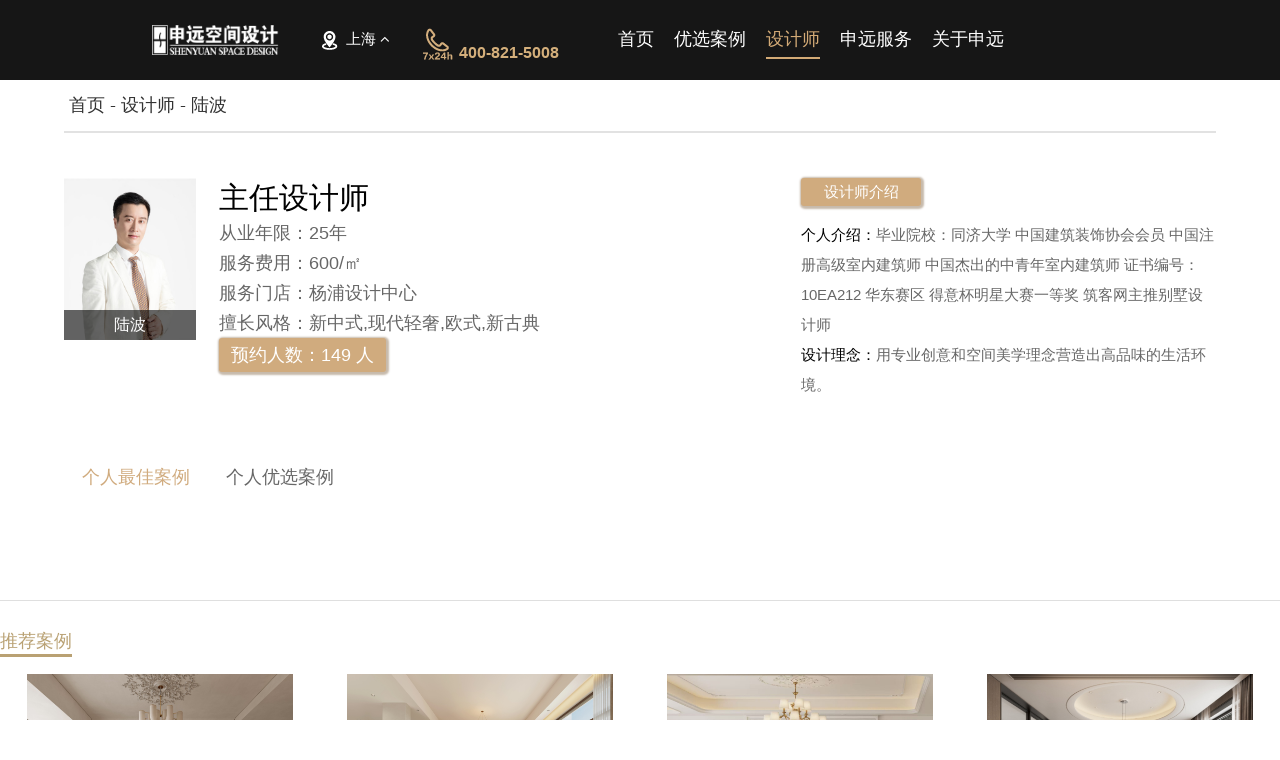

--- FILE ---
content_type: text/html; charset=UTF-8
request_url: https://www.shenyuansj.com/designer/detail?c=1&id=1315
body_size: 52491
content:
<!DOCTYPE html>
<html>
	<head>
		<meta charset="UTF-8">
	    <meta name="renderer" content="webkit" />
	    <title>别墅装修设计师_别墅装修案例_装修效果图-申远空间设计</title>
	    <meta name="keywords" content="别墅装修设计师,大宅设计师,别墅装修案例,装修效果图,室内设计师" />
	    <meta name="description" content="别墅装修找申远空间设计-23年专注别墅大宅装修设计，提供一站式设计+硬装+软装+智能+园林+主材+售后服务,60+别墅设计实操经验，免费出3套装修设计方案,别墅装修实景效果96%还原,更多同楼盘别墅装修案例,最新别墅设计实景,效果图等立即查看！" />
	    <meta name="360-site-verification" content="a5e89d3c2996f4ed8e8a24e11a45904b" />
		<meta name="baidu-site-verification" content="Hd7JdJZEkF" />
		<meta http-equiv="X-UA-Compatible" content="IE=Edge,chrome=1">
		<!--[if lt IE 9]>
		  <script src="https://oss.maxcdn.com/libs/html5shiv/3.7.0/html5shiv.js"></script>
		  <script src="https://oss.maxcdn.com/libs/respond.js/1.3.0/respond.min.js"></script>
		<![endif]-->
		<script type="text/javascript">
			var cityid = "1";
			var globalurl = window.location.href;
			(function browserRedirect() {
				var sUserAgent = navigator.userAgent.toLowerCase();
				var bIsIpad = sUserAgent.match(/ipad/i) == 'ipad';
				var bIsIphone = sUserAgent.match(/iphone os/i) == 'iphone os';
				var bIsMidp = sUserAgent.match(/midp/i) == 'midp';
				var bIsUc7 = sUserAgent.match(/rv:1.2.3.4/i) == 'rv:1.2.3.4';
				var bIsUc = sUserAgent.match(/ucweb/i) == 'web';
				var bIsCE = sUserAgent.match(/windows ce/i) == 'windows ce';
				var bIsWM = sUserAgent.match(/windows mobile/i) == 'windows mobile';
				var bIsAndroid = sUserAgent.match(/android/i) == 'android';
				if (bIsIpad || bIsIphone || bIsMidp || bIsUc7 || bIsUc || bIsCE || bIsWM || bIsAndroid) {
					var pchref = 'https://www.shenyuansj.com';
					var waphref = 'https://www.shenyuansj.com/wap';
					window.location.href = globalurl.replace(pchref,waphref);
					return false;
				}
			})();
		</script>
		<script charset="utf-8" type="text/javascript" src="https://www.shenyuansj.com/wp-content/themes/home/js/jquery-3.7.1.min.js"></script>
		<script charset="utf-8" type="text/javascript" src="https://www.shenyuansj.com/wp-content/themes/home/js/jquery.lazyload.min.js"></script>
		<script charset="utf-8" type="text/javascript" src="https://www.shenyuansj.com/wp-content/themes/home/js/comm.js?v=7854544533"></script>
		<script type="text/javascript">
		    //按照标准情况需要设定图片的大小，否则有些情况下加载会报错;
		    $(function (){
				var cobj = allcity.citylist;
				Object.keys(cobj).forEach(function(key){
					if(cobj[key].cid == cityid){
						var cl_len = cobj[key].clist.length;
						var cilistht = '<ul class="citynav">';
						for(var i=0;i<cl_len;i++){
							cilistht += '<li><a target="_blank" href="/?c='+cobj[key]["clist"][i].id+'">'+cobj[key]["clist"][i].cname+'</a></li>';
						}
						cilistht += '</ul><a href="javascript:;"><i class="ico ico-topweizhi"></i>'+cobj[key].city+' <i class="fa fa-angle-up"></i></a>';
						$("#citynavbox,#citynavbox2").html(cilistht);
						$("#foot_address").html(cobj[key].address);
					}
				});
				$('input[name="url"]').val(globalurl);

			})
			function goallurl(name){
				var name1="";
				if(name){
					name1 = "/"+name;
				}
				window.location = "/"+name1+"?c="+cityid;
			}
		</script>
		<!-- 公共样式 -->
		<!-- <link rel="stylesheet" type="text/css" href="https://www.shenyuansj.com/wp-content/themes/home/css/bootstrap.min.css" /> -->
		<link rel="stylesheet" type="text/css" href="https://www.shenyuansj.com/wp-content/themes/home/style.css" />
		<link rel="stylesheet" type="text/css" href="https://www.shenyuansj.com/wp-content/themes/home/lib/swiper/swiper-3.4.2.min.css"/>
		<link rel="stylesheet" type="text/css" href="https://www.shenyuansj.com/wp-content/themes/home/lib/font/css/font-awesome.min.css" />
		<link rel="stylesheet" type="text/css" href="https://www.shenyuansj.com/wp-content/themes/home/css/animate.css" />
		<link rel="stylesheet" type="text/css" href="https://www.shenyuansj.com/wp-content/themes/home/css/subtablenew.css?v=wqsewe23" />
		<link rel="stylesheet" type="text/css" href="https://www.shenyuansj.com/wp-content/themes/home/css/btmfloat.css?v=836326287845" />
		<script type="text/javascript">
		var _hmt = _hmt || [];
		(function() {
		  var hm = document.createElement("script");
		  hm.src = "https://hm.baidu.com/hm.js?99f3bf0efd9ac4f9c0f0ff04f60c2bdf";
		  var s = document.getElementsByTagName("script")[0]; 
		  s.parentNode.insertBefore(hm, s);
		})();
		</script>
		<!-- 53kf -->
		<script>(function() {var _53code = document.createElement("script");_53code.src = "https://tb.53kf.com/code/code/10154674/1";var s = document.getElementsByTagName("script")[0]; s.parentNode.insertBefore(_53code, s);})();</script>
	</head>
	<body class="detail">
		<script>
		!(function(c,b,d,a){c[a]||(c[a]={});c[a].config=
		  {
		    pid:"bow09behpq@34c08829f88435c",
		    appType:"web",
		    imgUrl:"https://arms-retcode.aliyuncs.com/r.png?",
		    sendResource:true,
		    enableLinkTrace:true,
		    behavior:true
		  };
		with(b)with(body)with(insertBefore(createElement("script"),firstChild))setAttribute("crossorigin","",src=d)
		})(window,document,"https://retcode.alicdn.com/retcode/bl.js","__bl");
		</script>
		<!-- head start -->
		<div class="nav default">
			<div class="w1490 clearfix">
				<div class="navleft">
					<h1 style="font-size:0;">申远空间设计<a class="logo" href="https://www.shenyuansj.com?c=1" /><img src="https://www.shenyuansj.com/wp-content/themes/home/images/logo.png" alt="申远空间设计" /></a></h1>
					<div class="citynavbox" id="citynavbox">
						<ul class="citynav">
							<!-- <li><a target="_blank" href="https://www.shenyuansj.com?c=4">北京</a></li> -->
							<!-- <li><a target="_blank" href="https://www.shenyuansj.com?c=8">深圳</a></li>
							<li><a target="_blank" href="https://www.shenyuansj.com?c=5">成都</a></li>
							<li><a target="_blank" href="https://www.shenyuansj.com?c=6">杭州</a></li> -->
							<!-- <li><a target="_blank" href="https://www.shenyuansj.com?c=7">苏州</a></li> -->
							<!-- <li><a target="_blank" href="https://www.shenyuansj.com?c=2">宁波</a></li> -->
							<li><a target="_blank" href="https://www.shenyuansj.com?c=3">全部</a></li>
							<!-- <li><a target="_blank" href="https://www.shenyuansj.com?c=9">常州</a></li> -->
						</ul>
						<a href="javascript:;"><i class="ico ico-topweizhi"></i> <i class="fa fa-angle-up"></i></a>
					</div>
				</div>
				<div class="navright">
					<strong><i class="ico ico-7x24h animated2 infinite tada"></i>400-821-5008</strong>
				</div>
				<ul class="navbox">
					<li><a target="_blank" data-cur="" href="https://www.shenyuansj.com?c=1">首页<span><i class="ico-hline"></i></span></a></li>
					<li class="case"><a target="_blank" data-cur="case" href="https://www.shenyuansj.com/case?c=1">优选案例<span><i class="ico-hline"></i></span></a></li>
					<li class="designer"><a target="_blank" data-cur="designer" href="https://www.shenyuansj.com/designer?c=1">设计师<span><i class="ico-hline"></i></span></a></li>
					<!-- <li><a target="_blank" data-cur="gjms" href="https://www.shenyuansj.com/gjms?c=1">申远服务<span><i class="ico-hline"></i></span></a></li> -->
					<li class="newgongyi navparbox">
						<a target="_blank" data-cur="gjms" href="https://www.shenyuansj.com/page/guanjiafw?c=1">申远服务<span><i class="ico-hline"></i></span></a>
						<div class="navson">
							<a target="_blank" data-cur="house" href="https://www.shenyuansj.com/house?c=1">深度楼盘</a>
							<a target="_blank" data-cur="worksite" href="https://www.shenyuansj.com/worksite?c=1">在建工地</a>
						</div>
					</li>
					<li class="about navparbox">
						<a target="_blank" data-cur="about" href="https://www.shenyuansj.com/page/about?c=1">关于申远<span><i class="ico-hline"></i></span></a>
						<div class="navson">
							<a target="_blank" data-cur="honor" href="https://www.shenyuansj.com/page/honor?c=1">申远荣誉</a>
							<a target="_blank" data-cur="ten" href="https://www.shenyuansj.com/page/ten?c=1">申远文化</a>
							<a target="_blank" data-cur="zhaopin" href="https://www.shenyuansj.com/page/zhaopin?c=1">加入我们</a>
							<!-- <a target="_blank" data-cur="news" href="https://www.shenyuansj.com/news?c=1">申远资讯</a>
							<a target="_blank" data-cur="kanwu" href="https://www.shenyuansj.com/kanwu?c=1">申远刊物</a> -->
						</div>
					</li>
				</ul>
			</div>
		</div>
		<!-- head2 -->
		<div class="nav fiexd">
			<div class="w1490 clearfix">
				<div class="navleft">
					<h1 style="font-size:0;">申远空间设计<a class="logo" href="https://www.shenyuansj.com?c=1" /><img src="https://www.shenyuansj.com/wp-content/themes/home/images/logo2.png" alt="申远空间设计" /></a></h1>
					<div class="citynavbox" id="citynavbox2">
						<ul class="citynav">
							<!-- <li><a target="_blank" href="https://www.shenyuansj.com?c=4">北京</a></li> -->
							<!-- <li><a target="_blank" href="https://www.shenyuansj.com?c=8">深圳</a></li>
							<li><a target="_blank" href="https://www.shenyuansj.com?c=5">成都</a></li>
							<li><a target="_blank" href="https://www.shenyuansj.com?c=6">杭州</a></li> -->
							<!-- <li><a target="_blank" href="https://www.shenyuansj.com?c=7">苏州</a></li> -->
							<!-- <li><a target="_blank" href="https://www.shenyuansj.com?c=2">宁波</a></li> -->
							<li><a target="_blank" href="https://www.shenyuansj.com?c=3">全部</a></li>
							<!-- <li><a target="_blank" href="https://www.shenyuansj.com?c=9">常州</a></li> -->
						</ul>
						<a href="javascript:;"><i class="ico ico-topweizhi"></i>上海 <i class="fa fa-angle-up"></i></a>
					</div>
				</div>
				<div class="navright">
					<strong><i class="ico ico-7x24h animated2 infinite tada"></i>400-821-5008</strong>
					<!-- <span>别墅装修找申远</span> -->
				</div>
				<ul class="navbox">
					<li><a target="_blank" data-cur="" href="https://www.shenyuansj.com?c=1">首页<span><i class="ico-hline"></i></span></a></li>
					<li class="case"><a target="_blank" data-cur="case" href="https://www.shenyuansj.com/case?c=1">优选案例<span><i class="ico-hline"></i></span></a></li>
					<li class="designer"><a target="_blank" data-cur="designer" href="https://www.shenyuansj.com/designer?c=1">设计师<span><i class="ico-hline"></i></span></a></li>
					<!-- <li><a target="_blank" data-cur="gjms" href="https://www.shenyuansj.com/gjms?c=1">申远服务<span><i class="ico-hline"></i></span></a></li> -->
					<li class="newgongyi navparbox">
						<a target="_blank" data-cur="gjms" href="https://www.shenyuansj.com/page/guanjiafw?c=1">申远服务<span><i class="ico-hline"></i></span></a>
						<div class="navson">
							<a target="_blank" data-cur="house" href="https://www.shenyuansj.com/house?c=1">深度楼盘</a>
							<a target="_blank" data-cur="worksite" href="https://www.shenyuansj.com/worksite?c=1">
								在建工地							</a>
						</div>
					</li>
					<li class="about navparbox">
						<a target="_blank" data-cur="about" href="https://www.shenyuansj.com/page/about?c=1">关于申远<span><i class="ico-hline"></i></span></a>
						<div class="navson">
							<a target="_blank" data-cur="honor" href="https://www.shenyuansj.com/page/honor?c=1">申远荣誉</a>
							<a target="_blank" data-cur="ten" href="https://www.shenyuansj.com/page/ten?c=1">申远文化</a>
							<a target="_blank" data-cur="zhaopin" href="https://www.shenyuansj.com/page/zhaopin?c=1">加入我们</a>
							<!-- <a target="_blank" data-cur="news" href="https://www.shenyuansj.com/news?c=1">申远资讯</a>
							<a target="_blank" data-cur="kanwu" href="https://www.shenyuansj.com/kanwu?c=1">申远刊物</a> -->
						</div>
					</li>
				</ul>
			</div>
		</div>
		<!--  -->
		<div class="baoming_daohang">
			<div class="baoming_daohang_main">
				<div class="textpbox">
					<strong>算一算</strong><span>我家装修多少钱？</span>
				</div>
				<form class="text-left phonefirst_another">
					<input type="hidden" id="phonefirsturl" name="url" value="" />
					<div class="sub_m">
						<input type="text" value="您的姓名" onfocus="this.value=''" onblur="if(this.value==''){this.value='您的姓名'}" id="namefirst_another" name="name" class="text-center">
						<input type="text" value="联系方式(必填)" onfocus="this.value=''" onblur="if(this.value==''){this.value='联系方式'}" id="phonefirst_another" style="" name="phone" class="text-center">
						<input type="text" value="房屋面积" onfocus="this.value=''" onblur="if(this.value==''){this.value='房屋面积'}" id="mainjifirst_another" style="" name="mianji" class="text-center">
						<select id="stylefirst_another" name="styles">
							<option>喜爱风格</option>
							<option value="新中式">新中式</option>
							<option value="法式">法式</option>
							<option value="美式">美式</option>
							<option value="欧式">欧式</option>
							<option value="现代">现代</option>
							<option value="海派">海派</option>
							<option value="新古典">新古典</option>
							<option value="东南亚">东南亚</option>
							<option value="其他">其他</option>
						</select>
						<!-- <div class="numbox">
							<strong id="numbox">831000</strong> 元
						</div> -->
					</div>
					<a href="javascript:;" class="btn_btn" onClick="baoming('#phonefirst_another','.phonefirst_another')">获取最新报价</a> 
				</form>
			</div>
			<div class="ico_close"><p class="textp1">立即领取专属礼包福利 <span class="dwbmtxt">点我报名</span> <span class="shou"><img src="/wp-content/themes/home/images/btmfloat/5.png" alt="点击获取" /></span></p></div>
		</div>
		<!--  -->
		<div id="baomResultbox" style="position:fixed;width:100%;height:100%;top:0;left:0;z-index:99999991;display:none;">
		    <div class="bmResuBg" style="position:absolute;top:0;height:0;width:100%;height:100%;background:rgba(0,0,0,0.3);display:block;z-index:99999998;"></div>
		    <div class="bmResu" style="width:420px;position:absolute;top:25%;left:50%;margin-left:-210px;z-index:99999998">
		        <img src="/wp-content/themes/home/images/baom/1.png" alt="关闭" class="bmResuClose" style="position:absolute;top:-10px;right:-10px;border-radius:10px;" />
		        <img src="/wp-content/uploads/2022/11/sucdef.jpg" alt="预约成功" class="bmSuccbg img-responsive" />
		    </div>
		</div>
    <!-- <link rel="stylesheet" href="https://www.shenyuansj.com/wp-content/themes/home/css/newapp.css"> -->
    <link rel="stylesheet" href="https://www.shenyuansj.com/wp-content/themes/home/css/subtable.css">
    <link rel="stylesheet" href="https://www.shenyuansj.com/wp-content/themes/home/newhome/css/newitem.css">
    <!-- 视频样式： -->
    <link rel="stylesheet" href="https://www.shenyuansj.com/wp-content/themes/home/css/video-js.min.css" />
    <!-- 视频样式。 -->
    <!-- <link rel="stylesheet" href="https://www.shenyuansj.com/wp-content/themes/home/css/designvideo.css"> -->
    <link rel="stylesheet" href="https://www.shenyuansj.com/wp-content/themes/home/css/tuijian.css">
    <link rel="stylesheet" href="https://www.shenyuansj.com/wp-content/themes/home/newhome/css/desidetail.css?v=20230311">
    <script type="text/javascript" src="https://www.shenyuansj.com/wp-content/themes/home/js/desi_code.js"></script>
    <!-- 回到顶部 -->
    <div class="fixedindex">
        <ul>
            <li>
                <a href="javascript:;" onclick="open53()">
                    <i class="ico ico1"></i><span>在线客服</span>
                </a>
            </li>
            <li>
                <a class="baom">
                    <i class="ico ico2"></i><span>免费量房</span>
                </a>
            </li>
            <li>
                <a href="javascript:;" class="bjjisuanbtn">
                    <i class="ico ico3"></i><span>报价咨询</span>
                </a>
            </li>
            <li>
                <a href="https://www.shenyuansj.com/index.php/worksite?c=1" target="_blank">
                    <i class="ico ico4"></i><span>参观工地</span>
                </a>
            </li>
            <li>
                <a href="javascript:;">
                    <i class="ico ico5"></i><span>关注我们</span>
                    <div class="rightevmbox">
                        <img src="/wp-content/themes/home/images/newindex/evm.jpg" alt="" class="img-responsive" />
                        <strong>扫一扫关注</strong><i></i>
                    </div>
                </a>
            </li>
            <li class="fixedindex_back">
                <a href="javascript:;"><i class="ico ico6"></i></a>
            </li>
        </ul>
    </div>
    <div class="wrapmainbox">
        <div id="designer-detail">
            <div class="nav designer-detail-bread">
                <div class="container">
                    <ol class="breadcrumb"></ol>
                </div>
            </div>
            <div class="container main">
                <div class="designer-base-info">
                    <div class="info clearfix">
                        <!-- <div class="left">
                            <div class="designer-detail">
                                <div class="title">
                                    <div class="name">总监设计师</div>
                                </div>
                                <dl class="level">
                                    <dd class="clearfix level-content">
                                        <div class="">从业年限：12年</div>
                                    </dd>
                                    <dd class="clearfix level-content">
                                        <div class="">服务门店：上海&nbsp;&nbsp;&nbsp;静安设计中心</div>
                                    </dd>
                                    <dd class="clearfix level-content">
                                        <div class="">擅长风格：欧式  现代  新中式  </div>
                                    </dd>
                                    <dd class="clearfix level-content" hidden>
                                        <div class="label">
                                            <i class="fa fa-user-o"></i>
                                            <em>服务费用：</em>
                                        </div>
                                        <p>200</p>
                                    </dd>
                                    <dd style="padding-top:55px;">
                                        <div class="order">
                                            <div class="persons" style="border: none;padding-bottom:5px;">预约人数：<em>81</em> 人</div>
                                            <div class="order-button baom">预约此设计师</div>
                                        </div>
                                    </dd>
                                </dl>
                            </div>
                        </div>
                        <div class="center">
                            <div class="person">个人介绍：北京建筑工程学院</div>
                            <div class="idea">设计理念：设计源于生活中的点点滴滴、把原来有缺陷的生活规划的更加完美。</div>
                        </div>
                        <div class="designer text-center col-xs-3">
                            <div class="images">
                                <img src="https://bf.shenyuansj.com/Uploads/designer/201911/5dbfcbbe2ac125.82262529portrait.jpg" alt="裴杰" />
                                <div class="cengbox">裴杰</div>
                            </div>
                        </div> -->
                    </div>
                    <div id="wxecode" class="wxecode" data-imgsrc="1629913022-1485.png">
                        <div class="ecodebox">
                            <div class="wxeimgbox"></div>
                            <div class="wxbtn">
                                <span class="icon"><img src="https://www.shenyuansj.com/wp-content/themes/home/images/designer/icon_sys.png"></span>
                                <span class="text">扫码查看作品案例</span>
                            </div>
                        </div>
                    </div>
                    <!-- <div class="des row">
                        <div class="col-xs-6">
                            <div class="linebox"></div>
                            <div class="person">
                                <h4>个人介绍 Personal introduction</h4>
                                <p>北京建筑工程学院</p>
                            </div>
                            <div class="idea">
                                <h4>设计理念 Design concept</h4>
                                <p>设计源于生活中的点点滴滴、把原来有缺陷的生活规划的更加完美。</p>
                            </div>
                        </div>
                        <div class="des_video" style="margin-top: 30px;">
                            <div class="videobox">
                                <video id="my-video" class="video-js" style="width:456px;height:256px;" controls preload="auto" poster="" controlslist="nodownload" data-setup="{}">
                                    <source src="https://bf.shenyuansj.com/Public/vedio/qiye/a_200m.mp4" type="video/mp4"></source>
                                    <p class="vjs-no-js">您的浏览器不支持视频播放</p>
                                </video>
                                <script type="text/javascript" src="https://bf.shenyuansj.com/Public/Home/js/video.min.js"></script>
                                <script type="text/javascript">
                                    var myPlayer = videojs('my-video');
                                </script>
                            </div>
                        </div>
                    </div> -->
                </div>
                <ul class="tabnavbox clearfix">
                    <li class="atv">个人最佳案例</li>
                    <li class="">个人优选案例</li>
                    <!-- <li class="">360°全景案例</li> -->
                </ul>
                <div class="relate-case case-content clearfix">
                    <div class="tabnavcase case-best clearfix atv">
                        <div class="case-list case-best-list clearfix">
                            
                        </div>
                        <div class="pagination"></div>
                    </div>
                    <div class="tabnavcase case-like clearfix">
                        <div class="case-list case-like-list clearfix">
                            
                        </div>
                        <div class="pagination"></div>
                    </div>
                    <!-- 360全景作平展示 -->
                    <div class="tabnavcase case-qj clearfix">
                        <div class="case-list case-qj-list clearfix">
                            
                        </div>
                        <div class="pagination"></div>

                    </div>
                </div>
            </div>
        </div>
    </div>
    <!-- 相似案例 -->
    <!-- 推荐案例 -->
<div class="tjbox" id="tjbox">
    <ul class="tjtabbox clearfix"></ul>
    <!-- 该风格相似案例 -->
    <div class="tjmainbox"></div>
</div>
<script type="text/javascript">
    //推荐切换
	$(function() {
	    if (document.URL.indexOf("case") == -1) {
	        $("#tjbox .tjtabbox").prepend('<li><a href="javascript:;">推荐案例<i></i></a></li>');
	        $.ajax({
	            url: "https://scet.shenyuansj.com:8076/LR_SYAPI/case_mt/caselist?data={case_cityid:'" + cityid + "',sidx:'case_sort',sord:'desc',pageSize:4,page:6}",
	            type: "GET",
	            dataType: "json",
	            contentType: "application/json;utf-8",
	            async: false,
	            success: function(datas) {
	                if (datas.code == 200) {
	                    var list = '<div class="tjmain"><ul class="tjlistbox tjlistbox1 clearfix">';
	                    var data = datas.data.data;
	                    var count = Object.keys(data).length;
	                    for (var i = 0; i < count; i++) {
	                        list += '<li><a href="/case/detail?c=' + cityid + '&id=' + data[i].f_id + '" target="_blank"><div class="imgscale watermark">    <img src="' + data[i].case_fm + '" alt="' + data[i].case_title + '" class="img-responsive"></div><div class="info">' + data[i].case_title + '·' + data[i].case_styles + '  /' + data[i].case_housetype + '</div></a></li>'
	                    }
	                    list += '</ul><div class="btnbox">    <a href="/case?c=' + cityid + '" target="_blank">查看更多</a></div></div>';
	                    $("#tjbox .tjmainbox").prepend(list)
	                }
	            },
	            error: function(xhr) {
	                console.log(xhr)
	            }
	        })
	    }
	    if (document.URL.indexOf("designer") == -1) {
	        $("#tjbox .tjtabbox").append('<li><a href="javascript:;">推荐设计师<i></i></a></li>');
	        $.ajax({
	            url: "https://scet.shenyuansj.com:8076/LR_SYAPI/designer_mt/designerlist?data={designer_cityid:'" + cityid + "',sidx:'designer_sort',sord:'desc',pageSize:5,page:1}",
	            type: "GET",
	            dataType: "json",
	            contentType: "application/json;utf-8",
	            async: false,
	            success: function(datas) {
	                if (datas.code == 200) {
	                    var list = '<div class="tjmain"><ul class="tjlistbox tjlistbox2 clearfix">';
	                    var data = datas.data.data,
	                        count = Object.keys(data).length;
	                    for (var i = 0; i < count; i++) {
	                        list += '<li><a href="/designer/detail?c=' + cityid + '&id=' + data[i].f_id + '" target="_blank"><div class="imgscale ">    <img src="' + data[i].designer_portrait + '" alt="' + data[i].designer_name + '" class="img-responsive"></div><div class="info">' + data[i].designer_name + '·' + data[i].designer_store + '  /' + data[i].designer_cynx + '年</div></a></li>'
	                    }
	                    list += '</ul><div class="btnbox">    <a href="/designer?c=' + cityid + '" target="_blank">查看更多</a></div></div>';
	                    $("#tjbox .tjmainbox").append(list)
	                }
	            },
	            error: function(xhr) {
	                console.log(xhr)
	            }
	        })
	    };
	    $('#tjbox .tjtabbox li:first,#tjbox .tjmainbox .tjmain:first').addClass('active');
	    $('#tjbox .tjtabbox li').click(function() {
	        newbm_i = $(this).index();
	        $(this).addClass('active').siblings("li").removeClass('active');
	        $('#tjbox .tjmainbox .tjmain').removeClass('active');
	        $('#tjbox .tjmainbox .tjmain').eq(newbm_i).addClass('active')
	    })
	});
</script>    </div>
<div class="footerbox">
	<div class="footmain">
		<div class="foottop clearfix">
			<div class="footleft">
				<div class="ftlcen">
					<a class="footlogo"><img src="https://www.shenyuansj.com/wp-content/themes/home/images/newindex/footlogo.png" /></a>
					<strong><i></i>Address</strong>
					<span id="foot_address">上海市杨浦区<br />国权北路1688弄湾谷园区C1</span>
					<strong class="tel"><i></i>Telphone</strong>
					<span>400-821-5008</span>
					<strong class="tel">投诉电话</strong>
					<span>400-820-5885</span>
					<strong class="tel">建议邮箱</strong>
					<span>100819760@qq.com</span>
					
					<a href="https://www.shenyuansj.com/page/zhizhao?c=1" target="_blank" rel="nofollow" style="color:#dadada;line-height:280%;">营业执照</a>
				</div>
			</div>
			<div class="footcenter">
				<ul id="footlinkbox1">
					<li><strong>优选案例</strong><i></i></li>
					<li><a href="https://www.shenyuansj.com/case?c=1&ss=ZS" target="_blank">中式风格</a></li>
					<li><a href="https://www.shenyuansj.com/case?c=1&ss=MS" target="_blank">美式风格</a></li>
					<li><a href="https://www.shenyuansj.com/case?c=1&ss=FS" target="_blank">法式风格</a></li>
					<li><a href="https://www.shenyuansj.com/case?c=1&ss=OS" target="_blank">欧式风格</a></li>
					<li><a href="https://www.shenyuansj.com/case?c=1&ss=HD" target="_blank">海派风格</a></li>
					<li><a href="https://www.shenyuansj.com/case?c=1&ss=XD" target="_blank">现代风格</a></li>
					<li><a href="https://www.shenyuansj.com/case?c=1&ss=DNY" target="_blank">东南亚风格</a></li>
					<li><a href="https://www.shenyuansj.com/case?c=1&ss=DFCY" target="_blank">新古典风格</a></li>
					<li><a href="https://www.shenyuansj.com/case?c=1" target="_blank">更多风格</a></li>
				</ul>
				<ul id="footlinkbox2">
					<li><strong>设计师</strong><i></i></li>
					<li><a href="https://www.shenyuansj.com/designer?c=1&lv=1" target="_blank">主任设计师</a></li>
					<li><a href="https://www.shenyuansj.com/designer?c=1&lv=3" target="_blank">总监设计师</a></li>
					<li><a href="https://www.shenyuansj.com/designer?c=1&lv=2" target="_blank">首席设计师</a></li>
					<li><strong>工地楼盘</strong><i></i></li>
					<li><a href="https://www.shenyuansj.com/worksite?c=1" target="_blank">在建工地</a></li>
					<li><a href="https://www.shenyuansj.com/house?c=1" target="_blank">深度楼盘</a></li>
					<!-- <li><a href="https://www.shenyuansj.com/page/zz?c=1" target="_blank">申远文化整装</a></li> -->
					<!-- <li><a href="https://www.shenyuansj.com/page/shenph?c=1" target="_blank">申品汇</a></li>
					<li><a href="https://www.shenyuansj.com/page/shendz?c=1" target="_blank">申定制</a></li>
					<li><a href="https://www.shenyuansj.com/page/shenbf?c=1" target="_blank">申邦付</a></li> -->
				</ul>
				<ul>
					<li><strong>分公司</strong><i></i></li>
					<li><a href="https://www.shenyuansj.com?c=1" target="_blank">上海公司</a></li>
					<!-- <li><a href="https://www.shenyuansj.com?c=4" target="_blank">北京公司</a></li> -->
					<li><a href="https://www.shenyuansj.com?c=8" target="_blank">深圳公司</a></li> 
					<!-- <li><a href="https://www.shenyuansj.com?c=5" target="_blank">成都公司</a></li> -->
					<!-- <li><a href="https://www.shenyuansj.com?c=6" target="_blank">杭州公司</a></li> -->
					<!-- <li><a href="https://www.shenyuansj.com?c=7" target="_blank">苏州公司</a></li> -->
					<!-- <li><a href="https://www.shenyuansj.com?c=2" target="_blank">宁波公司</a></li> -->
					<!-- <li><a href="https://www.shenyuansj.com?c=3" target="_blank">南京公司</a></li> -->
					<!-- <li><a href="https://www.shenyuansj.com?c=9" target="_blank">常州公司</a></li> -->
					<li><a href="https://www.shenyuansj.com/page/shenyuanrz?c=1" target="_blank" rel="nofollow">软装公司</a></li>
					<li id="foot_about"><a href="https://www.shenyuansj.com/page/about?c=1" target="_blank">企业介绍</a></li>
					<li><a href="https://www.shenyuansj.com/designer?c=1&fd=7" target="_blank">申远空间设计虹桥设计中心</a></li>
					<li><a href="https://www.shenyuansj.com/designer?c=1&fd=6" target="_blank">申远空间设计静安设计中心</a></li>
					<li><a href="https://www.shenyuansj.com/designer?c=1&fd=4" target="_blank">申远空间设计杨浦设计中心</a></li>
					<li><a href="https://www.shenyuansj.com/designer?c=1&fd=2" target="_blank">申远空间设计浦东设计中心</a></li>
					<li><a href="https://www.shenyuansj.com/designer?c=1&fd=5" target="_blank">申远空间设计徐汇设计中心</a></li>
				</ul>
				<!-- <ul class="ulmeiti">
					<li><strong>申远媒体</strong><i></i></li>
					<li><a href="javascript:;"><i class="fooicon ico1"></i>申远公众号 <span><img src="https://www.shenyuansj.com/wp-content/themes/home/images/home/ewm/1.jpg" /></span></a></li>
					<li><a href="javascript:;"><i class="fooicon ico2"></i>申远知乎 <span><img src="https://www.shenyuansj.com/wp-content/themes/home/images/home/ewm/2.jpg" /></span></a></li>
					<li><a href="javascript:;"><i class="fooicon ico3"></i>申远小红书 <span><img src="https://www.shenyuansj.com/wp-content/themes/home/images/home/ewm/3.jpg" /></span></a></li>
					<li><a href="javascript:;"><i class="fooicon ico4"></i>申远微博 <span><img src="https://www.shenyuansj.com/wp-content/themes/home/images/home/ewm/4.jpg" /></span></a></li>
					<li><a href="javascript:;"><i class="fooicon ico5"></i>申远头条 <span><img src="https://www.shenyuansj.com/wp-content/themes/home/images/home/ewm/5.jpg" /></span></a></li>
					<li><a href="javascript:;"><i class="fooicon ico6"></i>申远企鹅 <span><img src="https://www.shenyuansj.com/wp-content/themes/home/images/home/ewm/6.jpg" /></span></a></li>
					<li><a href="javascript:;"><i class="fooicon ico7"></i>申远百科 <span><img src="https://www.shenyuansj.com/wp-content/themes/home/images/home/ewm/7.jpg" /></span></a></li>
					<li><a href="javascript:;"><i class="fooicon ico8"></i>申远抖音 <span><img src="https://www.shenyuansj.com/wp-content/themes/home/images/home/ewm/8.jpg" /></span></a></li>
				</ul> -->
			</div>
			<!--<div class="footright">
				<a class="footimg" href="/page/meiti.html" target="_blank">
				<img src="/Public/Home/img/newindex/footimg.png" class="" />
				</a>
				<span>装饰家杂志</span>
				<div class="wxwb">
				<a href="javascript:;" class="weixin">
				<span class="footwx"><img src="/Public/Home/img/newindex/evm.jpg" alt="" class="img-responsive"></span>
				</a>
				<a href="https://weibo.com/p/1006062030547425/home?from=page_100606&mod=TAB&is_all=1#place   微博链接" class="weibo" target="_blank"></a>
				</div>
			</div>-->
		</div>
		<div class="footbottom" style="padding-bottom:170px;">
			<p style="line-height:280%;color:#dadada;">
				<span>上海申远建筑设计有限公司&nbsp;</span>
				<a href="http://www.beian.gov.cn/portal/registerSystemInfo?recordcode=31011002001863" target="_blank" rel="nofollow" style="color:#dadada;">沪公网安备31011002001863号</a>
				<a href="http://beian.miit.gov.cn" target="_blank" rel="nofollow" style="color:#dadada;">沪ICP备16050150号-1 </a> Design by 申远网络运营中心
			</p>
			<p>Shanghai Shenyuan Buliding Decoration Engineering Co.,Ltd | CopyRight 2000-2025 www.shenyuansj.com All Rights Reserved.</p>
		</div>
	</div>
</div>

<!-- 计算报价报名框弹窗 -->
<div class="jisuanbox" id="jisuanbox">
    <div class="jisuanlayout"></div>
    <div class="jismainbaox">
        <a href="javascript:;" class="jsclose"></a>
        <div class="jisuanleft">
            <h3 class="jitext"><i class="jisuanico"></i> 您的装修预算<strong class="jisuan1">563541</strong>元</h3>
            <ul class="jilist">
                <li>设计费<strong class="jisuan2">28365</strong><span>元</span></li>
                <li>基装费<strong class="jisuan3">95330</strong><span>元</span></li>
                <li>主材费<strong class="jisuan4">185660</strong><span>元</span></li>
                <li>工程费<strong class="jisuan5">105660</strong><span>元</span></li>
                <li>软装费<strong class="jisuan6">125435</strong><span>元</span></li>
                <li>园林费<strong class="jisuan7">23073</strong><span>元</span></li>
            </ul>
            <p>*装修价格会根据实际情况上下浮动</p>
        </div>
        <div class="jisuanright">
            <h3 class="jih3">预算智能报价</h3>
            <p class="jitext">30天内已有 <span>324</span> 人成功预约</p>
            <div class="jisuanbaom">
                <form class="" id="jisuanbaom">
                    <input type="hidden" name="url" value="">
                    <div class="jisuaninput">
                        <input class="jisu_name" type="text" name="name" id="jisu_name" placeholder="请输入姓名" />
                        <!-- <p class="placeholder">请输入姓名</p> -->
                    </div>
                    <div class="jisuaninput">
                        <input class="jisu_phone" type="tel" name="phone" id="jisu_phone" placeholder="请输入手机号" />
                        <!-- <p class="placeholder">请输入手机号<span>(必填)</span></p> -->
                    </div>
                    <div class="jisuaninput">
                        <input class="jisu_house" type="text" name="house" id="jisu_house" placeholder="请输入房屋面积" />
                        <!-- <p class="placeholder">请输入房屋面积</p> -->
                    </div>
                    <a href="javascript:;" onclick="baoming('#jisu_phone','#jisuanbaom')" >免费同楼盘报价参考</a>
                </form>
                <p>*为了保障您的权益，您的隐私将被申远严格保密，请放心填写。</p>
            </div>
        </div>
    </div>
</div>
<!-- 报名框 -->
<div class="modal fade" id="signUp" tabindex="-1" role="dialog" aria-labelledby="myModalLabel" aria-hidden="true">
	<div class="modal-dialog">
		<div class="modal-content">
			<div class="modal-body">
				<div class="content">
					<div class="bm-form">
						<a href="javascript:;" class="close" data-dismiss="modal" aria-hidden="true">
							<img src="https://www.shenyuansj.com/wp-content/themes/home/images/baom/1.png"/>
						</a>
						<div style="clear:both;"></div>
						<div class="title text-center">申远空间设计</div>
						<div class="title2 text-center">预约领取大礼包</div>
						<div class="subtitle text-center">已有3168位别墅大宅业主获取报价</div>
						<form class="subTable bmtj" >
							<input type="hidden" name="url" value="">
							<div class="inputbmbox">
								<input class="baomname" type="text" name="name" placeholder="" />
								<p class="placeholder">请输入您的姓名</p>
							</div>
							<div class="inputbmbox inputbmbox2">
								<input type="tel" class="sjhm" name="phone" id="tel_table" placeholder="" />
								<p class="placeholder">请输入您的联系电话<span>(必填)</span></p>
							</div>
							<div class="button appointment baom-btn" onclick="baoming('.sjhm','.bmtj')" >立即报名</div>
						</form>
						<div class="subtitle2 text-center">
							申远向你郑重承诺，您的个人隐私我们会严格保密！<br />
							服务热线：400-821-5008
						</div>
					</div>
				</div>
			</div>
		</div>
	</div>
</div>
<script type="text/javascript">
	$(function(){
		$("#signUp .inputbmbox .placeholder").click(function(){
			$(this).siblings("input").focus();
			$(this).hide();
		});
		$("#signUp .inputbmbox input").blur(function(){
			if(!$.trim($(this).val())){
				$(this).siblings(".placeholder").show();
				$(this).val("");
			}
		});
		$('#signUp input[name="url"]').val(window.location.href);
	});
</script>
</body>
<script src="https://www.shenyuansj.com/wp-content/themes/home/js/newindex.js?v=2921090932"></script>
<script type="text/javascript" charset="utf-8" src="https://www.shenyuansj.com/wp-content/themes/home/js/jquery.viewportchecker.min.js"></script>
<script type="text/javascript" charset="utf-8" src="https://www.shenyuansj.com/wp-content/themes/home/js/lib/bootstrap/bootstrap.min.js"></script>
<script type="text/javascript" charset="utf-8" src="https://www.shenyuansj.com/wp-content/themes/home/js/subtable.js?v=iwkjelkz8"></script>
<script type="text/javascript" charset="utf-8" src="https://www.shenyuansj.com/wp-content/themes/home/js/newget_h.js"></script>
<script type="text/javascript" charset="utf-8" src="https://www.shenyuansj.com/wp-content/themes/home/js/head.js?v=w8x8aodl12"></script>
<script type="text/javascript" charset="utf-8" src="https://www.shenyuansj.com/wp-content/themes/home/lib/swiper/swiper-3.4.2.jquery.min.js"></script>
<!-- 53客服 -->
<script>
    (function () { var _53code = document.createElement("script"); _53code.src = "//tb.53kf.com/code/code/10154674/1"; var s = document.getElementsByTagName("script")[0]; s.parentNode.insertBefore(_53code, s); })();
    function open53() {
		var _53api = $53.createApi();    //$53这个对象是从53挂码获取的	
		_53api.push('cmd', 'kfclient');
		_53api.push('type', 'new');    //popup是弹窗，new是新窗口
		// _53api.push('worker_id', '1006');    //该项选填，如填写指定客服的工号，访客点击由指定客服接待。工号到53后台的工号管理查询
		_53api.query();
	}
</script>
<!-- 百度统计 -->
<script>
var _hmt = _hmt || [];
(function() {
  var hm = document.createElement("script");
  hm.src = "https://hm.baidu.com/hm.js?62c8b66ea847ed0b845bef4d5df2e6ae";
  var s = document.getElementsByTagName("script")[0]; 
  s.parentNode.insertBefore(hm, s);
})();
</script>
<!-- callbakc百度统计 网站数据追踪 -->
<script type="text/javascript">
    window._agl = window._agl || [];
    (function () {
        _agl.push(
            ['production', '_f7L2XwGXjyszb4d1e2oxPybgD']
        );
        (function () {
            var agl = document.createElement('script');
            agl.type = 'text/javascript';
            agl.async = true;
            agl.src = 'https://fxgate.baidu.com/angelia/fcagl.js?production=_f7L2XwGXjyszb4d1e2oxPybgD';
            var s = document.getElementsByTagName('script')[0];
            s.parentNode.insertBefore(agl, s);
        })();
    })();
</script>
<!-- 百度自动推送页面更新 -->
<script>
    (function () {
        var bpss = document.createElement('script');
        var curProtocol = window.location.protocol.split(':')[0];
        if (curProtocol === 'https') {
            bpss.src = 'https://zz.bdstatic.com/linksubmit/push.js';
        }
        else {
            bpss.src = 'http://push.zhanzhang.baidu.com/push.js';
        }
        var sss = document.getElementsByTagName("script")[0];
        sss.parentNode.insertBefore(bpss, sss);
    })();
</script>
</html>	<script type="text/javascript">
		var id = "1315";
        if(id != ""){
            id = id.replace(/&/g, "").replace(/</g, "").replace(/>/g, "").replace(/"/g, "");
        }
		$(document).ready(function(){
            $(".tabnavbox li").click(function(){
                $(".tabnavcase,.tabnavbox li").removeClass("atv");
                $(".tabnavcase").eq($(this).index()).addClass("atv");
                $(this).addClass("atv");
                // $(this).silbings("li").removeClass("atv");
            })
			$.ajax({
				url:"https://scet.shenyuansj.com:8076/LR_SYAPI/designer_mt/designerdetail?data={designer_cityid:'"+cityid+"',F_id:'" + id + "'}",
				type:"GET",
				dataType:"json",
				async:false,
				success:function (datas){
					if(datas.code == 200){
						var data = datas.data.data;
						var head = '<a href="https://www.shenyuansj.com/index.php?c='+cityid+'" target="_blank">首页</a> - <a href="https://www.shenyuansj.com/index.php/designer?c='+cityid+'" target="_blank">设计师</a> - <span class="active designer-name">'+data.designer_name+'</span>';
						$("#designer-detail .breadcrumb").html(head);
						//设计师详细信息
                        var dis;
                        var desistore = data.designer_store;
                        var desititle = data.designer_title;
                        if(cityid == 1){
                            desistore = desistore.replace("软装", "全案");
                            desititle = desititle.replace("软装", "全案");
                        }
                        if(desititle == "主任设计师"){
                            data.designer_price = "600";
                        }else if(desititle == "总监设计师"){
                            data.designer_price = "400";
                        }else if(desititle == "首席设计师"){
                            data.designer_price = "300";
                        }else{
                            dis = 'style="display:none"';
                        }
						var info = '<div class="left">'
                        +'    <div class="images">'
                        +'        <img src="'+data.designer_portrait+'" alt="'+data.designer_name+'" />'
                        +'        <div class="cengbox">'+data.designer_name+'</div>'
                        +'    </div>'
						+'    <div class="designer-detail">'
						+'        <div class="title">'
						+'            <div class="name">'+desititle+'</div>'
						+'        </div>'
						+'        <dl class="level clearfix">'
						+'            <dd class="level-content">'
						+'                <p>从业年限：'+data.designer_cynx+'年</p>'
                        +'                <p '+dis+'>服务费用：'+(id == 508? '600~1000':data.designer_price)+'/㎡ </p>'
						+'            </dd>'
                        +'            <dd class="level-content long">'
                        +'                <p>服务门店：'+desistore+'</p>'
                        +'                <p>擅长风格：'+data.designer_styles+' </p>'
                        +'            </dd>'
						+'        </dl>'
                        +'        <div class="order-button baom">预约人数：'+((data.designer_yyrs == null) ? 66:data.designer_yyrs)+' 人</div>'
						+'    </div>'
						+'</div>'
						+'<div class="right">'
                        +'    <div class="infotit">设计师介绍</div>'
						+'    <div class="person clearfix"><p><span>个人介绍：</span>'+((data.designer_desc == null)? "":data.designer_desc)+((data.designer_honor == null)? "":data.designer_honor)+'</p></div>'
						+'    <div class="idea clearfix"><p><span>设计理念：</span>'+data.designer_idea+'</p></div>'
						+'</div>'
						$("#designer-detail .designer-base-info .info").html(info);
                        function isHasImg(pathImg){
                            console.log(pathImg);
                            var ImgObj=new Image();
                            ImgObj.src= pathImg;
                            if(ImgObj.fileSize > 0 || (ImgObj.width > 0 && ImgObj.height > 0)) {
                                return true;
                            } else {
                                return false;
                            }
                        }
                        if(data.designer_code!=""&&data.designer_code!=null){
                            var wxecodeimg = "";
                            // var wxecode = data.designer_wxecode;
                            var thisurl = "https://scet.shenyuansj.com:8076/SY_WXAPI/Sy_Bszxzsy/xcxCodeDesigner?data={code:'"+data.designer_code+"'}";
                            $.ajax({
                                url:thisurl,
                                success:function(res){
                                    console.log(res);
                                    wxecodeimg='<img id="imgonerror" src="'+res.data.codeurl+'" />';
                                    $("#wxecode").find(".wxeimgbox").html(wxecodeimg);
                                }
                            });
                        }else{
                            $("#wxecode").remove();
                        }
						// $(".baom").attr("data-toggle","modal");
						// $(".baom").attr("data-target","#signUp");
                        $(".baom").click(function(){
                            $("#signUp").addClass("in").show();
                        });
               		}
                },
                error:function (xhr){
                    console.log(xhr);
                }
            });
    		$.ajax({
                url:"https://scet.shenyuansj.com:8076/LR_SYAPI/case_mt/caselist?data={case_desid:'" + id + "',sidx:'case_sort',sord:'desc'}",
                type:"GET",
                dataType:"json",
                success:function (datas){
                    //console.log(datas);
    				//console.log("https://scet.shenyuansj.com:8076/LR_SYAPI/case_mt/caselist?data={case_desid:'" + id + "'}");
                    if(datas.code == 200){
                        var data = datas.data.data;
                        var count = Object.keys(data).length;
                        var casesbest = '';
                        var casesgood = '';
                        var casesqj = '';
                        for(var i=0;i<count;i++){
                            var casestylenew = data[i].case_styles;
                            if(casestylenew=="东南亚"){
                                casestylenew ='复古风';
                            }
                            if(casestylenew=="地中海"){
                                casestylenew ="混搭";
                            }
    						if(data[i].case_tags!=null&&(data[i].case_tags.indexOf("BEST") != -1)&&data[i].case_isqj == 0){
                                casesbest +='<div class="case-item">'
                                +'<a href="/index.php/case/detail?c='+cityid+'&id='+data[i].f_id+'" target="_blank">'
                                +'<div class="area-img watermark">'
                                +'<img src="'+data[i].case_fm+'" alt="'+data[i].case_title+'" />'
                                +'</div>'
                                +'<div class="area-content"><i></i>'+data[i].case_title+' · '+casestylenew+'/'+data[i].case_housetype+'</div>'
                                +'</a>'
                                +'</div>'
    					   } else if(data[i].case_tags!=null&&(data[i].case_tags.indexOf("GOOD") != -1)&&data[i].case_isqj == 0) {
                                casesgood +='<div class="case-item">'
                                +'<a href="/index.php/case/detail?c='+cityid+'&id='+data[i].f_id+'" target="_blank">'
                                +'<div class="area-img watermark">'
                                +'<img src="'+data[i].case_fm+'" alt="'+data[i].case_title+'" />'
                                +'</div>'
                                +'<div class="area-content"><i></i>'+data[i].case_title+' · '+casestylenew+'/'+data[i].case_housetype+'</div>'
                                +'</a>'
                                +'</div>'
    					   }
    					   else if(data[i].case_isqj == 1) {
                                casesqj +='<div class="case-item">'
                                //+'<a href="/index.php/qj/detail?c='+cityid+'&id='+data[i].f_id+'" target="_blank">'
                                +'<a href="'+data[i].case_qjurl+'" target="_blank">'
                                +'<div class="area-img watermark">'
                                +'<img src="'+data[i].case_fm+'" alt="'+data[i].case_title+'" />'
                                +'</div>'
                                +'<div class="area-content"><i></i>'+data[i].case_title+'</div>'
                                +'</a>'
                                +'</div>'
    					   }
    					   else {
    							casesgood +='<div class="case-item">'
                                +'<a href="/index.php/case/detail?c='+cityid+'&id='+data[i].f_id+'" target="_blank">'
                                +'<div class="area-img watermark">'
                                +'<img src="'+data[i].case_fm+'" alt="'+data[i].case_title+'" />'
                                +'</div>'
                                +'<div class="area-content"><i></i>'+data[i].case_title+' · '+casestylenew+'/'+data[i].case_housetype+'</div>'
                                +'</a>'
                                +'</div>'
    					   }
                        }
    					$("#designer-detail .case-best .case-best-list").html(casesbest);
    					$("#designer-detail .case-like .case-like-list").html(casesgood);
    					// $("#designer-detail .case-qj .case-qj-list").html(casesqj);
                    }
                },
                error:function (xhr){
                    console.log(xhr);
                }
            });
        });
</script>
<script src="https://www.shenyuansj.com/wp-content/themes/home/js/designer_detail.js"></script>


--- FILE ---
content_type: text/css
request_url: https://www.shenyuansj.com/wp-content/themes/home/style.css
body_size: 15241
content:
/*
Theme Name:
Theme URI:
Author:
Author URI:
Description:
Requires PHP:
License:
License URI:
Tags: wwww
*/
@charset "utf-8";
*,*:before,*:after {
	-webkit-box-sizing:border-box;
	-moz-box-sizing:border-box;
	box-sizing:border-box
}
html {
	background:white;
	color:black
}
body,div,dl,dt,dd,ul,ol,li,h1,h2,h3,h4,h5,h6,pre,code,form,fieldset,legend,input,textarea,p,blockquote,th,td,hr,button,article,aside,details,figcaption,figure,footer,header,hgroup,menu,nav,section {
	margin:0;
	padding:0
}
body,button,input,select,textarea {
	background:#fff;
	color:#676767;
	font:15px/26px Microsoft YaHei,"微软雅黑","PingFang SC",Helvetica Neue,Helvetica,Arial,sans-serif
}
input,select,textarea {
	font-size:100%
}
table {
	border-collapse:collapse;
	border-spacing:0
}
th {
	text-align:inherit
}
fieldset,img {
	border:none
}
iframe {
	display:block
}
abbr,acronym {
	border:none;
	font-variant:normal
}
del {
	text-decoration:line-through
}
address,caption,cite,code,dfn,em,th,var {
	font-style:normal;
	font-weight:500
}
ol,ul,li {
	list-style:none
}
caption,th {
	text-align:left
}
h1,h2,h3,h4,h5,h6 {
	font-size:100%;
	font-weight:500
}
q:before,q:after {
	content:''
}
sub,sup {
	font-size:75%;
	line-height:0;
	position:relative;
	vertical-align:baseline
}
sup {
	top:-0.5em
}
sub {
	bottom:-0.25em
}
a:hover,a:visited,a:active,a:link {
	color:#676767;
	text-decoration:none
}
ins,a {
	color:#676767;
	text-decoration:none
}
a:focus,*:focus {
	outline:none
}
img {
	vertical-align:middle
}
.col-lg-1,.col-lg-10,.col-lg-11,.col-lg-12,.col-lg-2,.col-lg-3,.col-lg-4,.col-lg-5,.col-lg-6,.col-lg-7,.col-lg-8,.col-lg-9,.col-md-1,.col-md-10,.col-md-11,.col-md-12,.col-md-2,.col-md-3,.col-md-4,.col-md-5,.col-md-6,.col-md-7,.col-md-8,.col-md-9,.col-sm-1,.col-sm-10,.col-sm-11,.col-sm-12,.col-sm-2,.col-sm-3,.col-sm-4,.col-sm-5,.col-sm-6,.col-sm-7,.col-sm-8,.col-sm-9,.col-xs-1,.col-xs-10,.col-xs-11,.col-xs-12,.col-xs-2,.col-xs-3,.col-xs-4,.col-xs-5,.col-xs-6,.col-xs-7,.col-xs-8,.col-xs-9 {
	padding-left:5px;
	padding-right:5px
}
.clearfix:before,.clearfix:after {
	content:"";
	display:table
}
.clearfix:after {
	clear:both;
	overflow:hidden
}
.clearfix {
	zoom:1
}
.clear {
	clear:both;
	display:block;
	font-size:0;
	height:0;
	line-height:0;
	overflow:hidden
}
.hide {
	display:none
}
.block {
	display:block
}
.fl,.fr {
	display:inline
}
.fl {
	float:left
}
.fr {
	float:right
}
body {
	min-width:980px;
	margin:0 auto
}
.ico {
	display:inline-block;
	width:22px;
	height:20px;
	vertical-align:middle;
	background-position:center center;
	background-repeat:no-repeat;
	margin-right:5px
}
.nav.default {
	background:#161616;
	color:#fff;
	width:100%;
	position:relative
}
.nav.default a {
	color:#fff
}
.w1490 {
	display: flex;
	justify-content: space-around;
	align-items: center;
	max-width:1490px;
	width:80%;
	*width:1490px;
	margin:0 auto
}
.navleft {
	width:300px;
	float:left;
	display:flex;
	justify-content:center;
	align-items:center;
	/*padding-top:38px*/
	
}
.logo {
	width:100%;
	max-width:144px;
}
.logo img {
	width:100%;
	max-width:144px;
}
.citynavbox {
	width:124px;
	float:left;
	padding-left:25px;
	line-height:40px;
	height:42px;
	position:relative
}
.citynavbox .ico-topweizhi {
	background-image:url(/wp-content/themes/home/images/topweizhiw.png);
	margin-left:15px
}
.citynavbox .citynav {
	position:absolute;
	top:60px;
	left:40px;
	width:70px;
	line-height:30px;
	text-align:center;
	background:#fafafa;
	border-radius:5px;
	padding:0;
	z-index:99;
	height:0;
	overflow:hidden;
	text-align:center;
	transition:top 0.5s
}
.citynavbox:hover .citynav {
	top:42px;
	height:auto;
	padding:5px 0;
	box-shadow:1px 1px 5px 1px #666
}
.citynavbox>a {
	display:inline-block;
	height:40px;
	width:100%;
	background:#161616;
	position:relative;
	z-index:991;
	vertical-align:top;
	border-left:0;
}
.citynavbox>a .fa-angle-up {
	transition:transform 0.5s
}
.citynavbox:hover>a .fa-angle-up {
	transform:rotate(-180deg)
}
.citynavbox .citynav a {
	color:#000;
	display:block;
	height:30px
}
.citynavbox .citynav a:hover {
	background:#D3AA76;
	color:#fff
}
.navbox {
	width:710px;
	float:right
}
.navbox li {
	display:table-cell;
	width:auto;
	height:100%;
	position:relative
}
.navbox li a {
	display:block;
	position:relative;
	/*padding:40px 20px;*/
	padding:21px 30px;
	color:#fff;
	font-size:18px;
	line-height:36px;
	white-space:nowrap
}
.navbox a span {
	display:block;
	width:100%;
	height:2px;
	overflow:hidden;
	position:relative;
	top:-100%
}
.navbox a i.ico-hline {
	display:block;
	width:100%;
	height:100%;
	background:#d3aa76;
	position:absolute;
	left:-120%;
	top:0;
	transition:left 0.3s
}
.navbox li:hover>a {
	color:#d3aa76
}
.navbox li:hover i {
	left:0
}
.navparbox .navson {
	width:120%;
	text-align:center;
	background:rgba(0,0,0,0.6);
	position:absolute;
	left:-10%;
	top:70%;
	z-index:9999999;
	height:0;
	overflow:hidden;
	text-align:center;
	transition:top 0.5s
}
.navparbox:hover .navson {
	height:auto;
	padding:5px 0;
	top:100%
}
.navparbox .navson a {
	display:block;
	width:100%;
	height:40px;
	line-height:40px;
	color:#f8f8f8;
	padding:0
}
.navparbox .navson a:hover {
	color:#D3AA76
}
.navparbox .navson .main {
	width:100%;
	max-width:1240px;
	*width:1240px;
	padding-left:310px;
	padding-right:250px;
	text-align:right;
	margin:0 auto
}
.navright {
	width:215px;
	padding-top:18px;
	padding-bottom:10px;
	
}
.navright strong,.navright span {
	line-height:40px;
	width:100%;
	display:block;
	height:40px;
	font-size:24px;
	white-space:nowrap
}
.navright strong {
	color:#d4af7b;
	font-size:22px
}
.navright span {
	letter-spacing:5px
}
.navright i.ico-7x24h {
	display:inline-block;
	background-image:url(/wp-content/themes/home/images/home/7x24h.png);
	width:34px;
	height:34px;
	vertical-align:text-bottom
}
.nav.fiexd {
	background:rgba(255,255,255,0.9);
	color:#000;
	box-shadow:2px 1px 2px 1px #eceaea;
	width:100%;
	position:fixed;
	top:-120%;
	left:0;
	z-index:9999;
	transition:top 0.3s
}
.nav.active {
	top:0
}
.nav.fiexd a {
	color:#000
}
.nav.fiexd .citynavbox>a {
	background:transparent
}
.nav.fiexd .ico-topweizhi {
	background-image:url(/wp-content/themes/home/images/topweizhi.png)
}
.nav.fiexd .navparbox .navson,.nav.fiexd .citynavbox .citynav {
	background:rgba(255,255,255,0.7)
}
.nav.fiexd .citynavbox:hover .citynav,.nav.fiexd .navparbox:hover .navson {
	box-shadow:1px 1px 5px 1px #ccc
}
/*.fixedindex{
    position: fixed;
    right: 5px;
    top: 14%;
    z-index: 999;
    cursor: pointer;
    display: none;
    text-align: center;
    border: 2px solid #fff;
    font-size:12px;
    padding: 0;
    width: 60px;
    border-radius:8px;
    background:rgba(255,255,255,0.85);
}
.fixedindex ul{
    border:0 solid #eaeaea;
    border-bottom:0;
    margin-bottom:0;
    border-radius:8px;
    box-shadow:inset 0 0 10px 0px rgba(0,0,0,0.3);
}
.fixedindex li{
    position:relative;
    font-size:12px;
    width:100%;
    height:auto;
    background-color:transparent;
    line-height:100%;
    margin-top:0;
    border-bottom:0;
}
.fixedindex li:after,.fixedindex li::after{
    content:" ";
    width:42px;
    border-bottom:1px dashed #808080;
    position:absolute;
    bottom:0;
    left:50%;
    transform:translate(-50%);
}
.fixedindex li:last-child:after,.fixedindex li:last-child::after{
    display:none;
}
.fixedindex li a {
    width:100%;
    height:100%;
    color:#000;
    display:block;
    padding-top:5px;
    background-color:transparent;
    position:relative;
}
.fixedindex li a i.ico {
    display:block;
    width:27px;
    height:26px;
    margin:0 auto;
    background-position:center center;
    background-repeat:no-repeat;
}
.fixedindex li a i.ico1 {
    background-image:url(/wp-content/themes/home/newhome/images/cbl/cbkf.gif);
}
.fixedindex li a i.ico2 {
    background-image:url(/wp-content/themes/home/newhome/images/cbl/cbico1.png);
}
.fixedindex li a i.ico3 {
    background-image:url(/wp-content/themes/home/newhome/images/cbl/cbico2.png);
}
.fixedindex li a i.ico4 {
    background-image:url(/wp-content/themes/home/newhome/images/cbl/cbico3.png);
}
.fixedindex li a i.ico5 {
    background-image:url(/wp-content/themes/home/newhome/images/cbl/cbico4.png);
}
.fixedindex li a i.ico6 {
    background-image:url(/wp-content/themes/home/newhome/images/cbl/cbico5.png);
}
.fixedindex li a:hover i.ico2 {
    background-image:url(/wp-content/themes/home/newhome/images/cbl/cbico1_cur.png);
}
.fixedindex li a:hover i.ico3 {
    background-image:url(/wp-content/themes/home/newhome/images/cbl/cbico2_cur.png);
}
.fixedindex li a:hover i.ico4 {
    background-image:url(/wp-content/themes/home/newhome/images/cbl/cbico3_cur.png);
}
.fixedindex li a:hover i.ico5 {
    background-image:url(/wp-content/themes/home/newhome/images/cbl/cbico4_cur.png);
}
.fixedindex li a:hover i.ico6 {
    background-image:url(/wp-content/themes/home/newhome/images/cbl/cbico5_cur.png);
}
.fixedindex li span {
    display:block;
    padding-top:0;
    line-height:26px;
}
.fixedindex li a:hover {
    background-color:transparent;
    color:#000;
}
.fixedindex li a:hover i {
    background-position:center center;
}
.fixedindex li:first-child a i.ico {
    animation:backcolor 0.5s infinite;
    -webkit-animation:backcolor 0.5s infinite
}
.fixedindex li:first-child a:hover i.ico {
    animation:none;
    -webkit-animation:none
}
@keyframes backcolor {
    from {
        transform:scale(1)
    }
    to {
        transform:scale(0.96)
    }
    }@-webkit-keyframes backcolor {
        from {
        transform:scale(1)
    }
    to {
        transform:scale(0.96)
    }
}
.fixedindex li .rightevmbox {
    position:absolute;
    left:-182px;
    bottom:0px;
    top:auto;
    width:160px;
    height:200px;
    opacity:0;
    font-size:14px;
    line-height:30px;
    font-weight:normal;
    color:#787878;
    display:none;
    border:1px solid #ddd;
    box-shadow:1px 1px 1px #eee,-1px -1px 1px #eee;
    background:#fff
}
.fixedindex li .rightevmbox img {
    width:160px;
    height:160px;
    border-left:0;
    border-bottom:0
}
.rightevmbox:after,.rightevmbox:before {
	position:absolute;
	content:'';
	width:0;
	border-style:solid
}
.rightevmbox:before {
	right:-18px;
	bottom:15px;
	z-index:20;
	border-width:9px;
	border-color:transparent transparent transparent #fff
}
.rightevmbox:after {
	right:-20px;
	bottom:14px;
	border-width:10px;
	border-color:transparent transparent transparent #ddd
}*/
@media screen and (max-width:1600px) {
	.w1490 {
	width:83%
}
.navbox {
	width:550px
}
.navbox li>a {
	padding:21px 10px
}
}@media screen and (max-width:1310px) {
	.navbox {
	width:520px
}
}@media screen and (max-width:1280px) {
	.navleft {
	width:240px
}
.navleft .logo {
	width:120px
}
.navbox li>a {
	padding:21px 10px
}
.navright {
	width:160px
}
.navright strong,.navright span {
	font-size:18px;
	height:35px;
	line-height:35px
}
.navright strong {
	font-size:16px
}
}@media screen and (max-width:1120px) {
	.w1490 {
	width:92%
}
}@media screen and (max-width:1024px) {
	.navbox {
	width:470px
}
.navbox li a {
	font-size:16px
}
}@media screen and (max-width:980px) {
	.w1490 {
	width:900px
}
}.footerbox {
	background:#2e2e2c;
	font-size:15px;
	color:#dadada
}
.footerbox .footmain {
	width:100%;
	max-width:1240px;
	margin:0 auto
}
.footerbox .foottop {
	padding-top:80px;
	padding-bottom:25px
}
.foottop .footleft {
	float:left;
	width:31%;
	max-width:385px
}
.footleft .footlogo img {
	margin-left:0
}
.footleft .ftlcen {
	width:165px;
	padding-right:40px;
	text-align:left;
	margin:0 auto
}
.footleft .ftlcen strong {
	display:block;
	font-weight:normal;
	height:35px;
	line-height:35px;
	margin-top:16px;
	margin-bottom:7px
}
.footleft .ftlcen strong i {
	display:inline-block;
	width:18px;
	height:18px;
	background:url(images/newindex/footico1.png) no-repeat center center;
	margin-right:10px;
	vertical-align:text-top
}
.footleft .ftlcen span {
	line-height:24px;
	display:block;
}
.footleft .ftlcen strong.tel {
	margin-top:12px;
	margin-bottom:0
}
.footleft .ftlcen strong.tel i {
	background-image:url(images/newindex/footico2.png)
}
.footerbox .footcenter {
	float:left;
	width:69%;
	max-width:840px;
	margin-top:-20px
}
.footerbox .footcenter ul {
	width:33.33%;
	float:left
}
.footcenter ul li strong {
	height:44px;
	font-weight:normal;
	display:block;
	margin-top:18px
}
.footcenter ul li i {
	display:block;
	width:40px;
	height:1px;
	background:#dadada;
	margin-bottom:18px
}
.footcenter ul li a {
	line-height:26px;
	color:#787878;
	position:relative
}
.footcenter ul.ulmeiti a i {
	width:17px;
	height:17px;
	display:inline-block;
	vertical-align:middle;
	margin-bottom:0;
	margin-right:5px;
	background:url(images/home/fooicon/1.jpg) no-repeat center center;
	background-color:transparent
}
.footcenter ul.ulmeiti a i.ico2 {
	background-image:url(images/home/fooicon/2.jpg)
}
.footcenter ul.ulmeiti a i.ico3 {
	background-image:url(images/home/fooicon/3.jpg)
}
.footcenter ul.ulmeiti a i.ico4 {
	background-image:url(images/home/fooicon/4.jpg)
}
.footcenter ul.ulmeiti a i.ico5 {
	background-image:url(images/home/fooicon/5.jpg)
}
.footcenter ul.ulmeiti a i.ico6 {
	background-image:url(images/home/fooicon/6.jpg)
}
.footcenter ul.ulmeiti a i.ico7 {
	background-image:url(images/home/fooicon/7.jpg)
}
.footcenter ul.ulmeiti a i.ico8 {
	background-image:url(images/home/fooicon/8.jpg)
}
.footcenter ul li a:hover {
	color:#dadada
}
.footcenter ul.ulmeiti a span {
	width:120px;
	height:200px;
	position:absolute;
	top:-125px;
	left:0;
	display:none
}
.footcenter ul.ulmeiti a span img {
	width:100%
}
.footcenter ul.ulmeiti a:hover span {
	display:block
}
.footerbox .footright {
	float:left;
	width:19%;
	max-width:160px;
	padding-left:18px;
	text-align:center
}
.footerbox .footright .footimg {
	display:block;
	width:100%;
	height:195px;
	position:relative
}
.footerbox .footimg img {
	position:absolute;
	top:0;
	left:0;
	width:100%
}
.footerbox .footimg img:hover {
	top:-2px
}
.footerbox .footright span {
	display:block;
	line-height:35px;
	font-size:12px;
	margin-bottom:10px
}
.footright .wxwb {
	font-size:0;
	letter-spacing:-3px
}
.footright .wxwb a {
	display:inline-block;
	width:25px;
	height:20px;
	background:url(images/newindex/ico_wx.png) no-repeat center center;
	position:relative
}
.footright .wxwb a.weibo {
	margin-left:15px;
	background-image:url(images/newindex/ico_wb.png)
}
.footright .wxwb a.weixin:hover {
	background-image:url(images/newindex/ico_wx2.png)
}
.footright .wxwb a.weibo:hover {
	background-image:url(images/newindex/ico_wb2.png)
}
.footright .weixin .footwx {
	display:block;
	position:absolute;
	top:30px;
	left:-22px;
	z-index:99;
	width:110px;
	height:110px;
	display:none
}
.footright .weixin .footwx:before {
	position:absolute;
	content:'';
	width:0;
	border-style:solid;
	left:25px;
	top:-15px;
	z-index:20;
	border-width:9px;
	border-color:transparent transparent #fff transparent
}
.footright .weixin:hover .footwx {
	display:block
}
.footerbox .footbottom {
	font-size:15px;
	color:#646464;
	border-top:1px solid #616161;
	text-align:center;
	padding-top:30px;
	padding-bottom:90px
}
.container-fluid {
	padding:0;
	max-width:1920px
}
.row {
	margin-left:0;
	margin-right:0
}
.img-responsive {
	display:block;
	height:auto;
	max-width:100%;
	margin:0 auto;
}


--- FILE ---
content_type: text/css
request_url: https://www.shenyuansj.com/wp-content/themes/home/css/subtablenew.css?v=wqsewe23
body_size: 4369
content:
*{margin:0;padding:0;}
a,input{outline:none;}

.modal {
    display: none;
    overflow: hidden;
    position: fixed;
    top: 0;
    right: 0;
    bottom: 0;
    left: 0;
    z-index: 1050;
    -webkit-overflow-scrolling: touch;
    outline: 0;
}
.modal-content {
    position: relative;
    background-color: #fff;
    border:0;
    border-radius: 6px;
    -webkit-box-shadow: 0 3px 9px rgba(0,0,0,0.5);
    box-shadow: 0 3px 9px rgba(0,0,0,0.5);
    -webkit-background-clip: padding-box;
    background-clip: padding-box;
    outline: 0;
}
.modal-body {
    position: relative;
    padding: 15px;
}
.modal.fade .modal-dialog {
    -webkit-transform: translate(0, -25%);
    -ms-transform: translate(0, -25%);
    -o-transform: translate(0, -25%);
    transform: translate(0, -25%);
    -webkit-transition: -webkit-transform 0.3s ease-out;
    -o-transition: -o-transform 0.3s ease-out;
    transition: transform 0.3s ease-out;
}
.modal.in .modal-dialog {
    -webkit-transform: translate(0, 0);
    -ms-transform: translate(0, 0);
    -o-transform: translate(0, 0);
    transform: translate(0, 0);
}
.modal-open .modal {
    overflow-x: hidden;
    overflow-y: auto;
}
/*.fade {
    opacity: 0;
    -webkit-transition: opacity .15s linear;
    -o-transition: opacity .15s linear;
    transition: opacity .15s linear;
}
.fade.in {
    opacity: 0.3;
}*/
.close {
    float: right;
    font-size: 21px;
    font-weight: bold;
    line-height: 1;
    color: #000;
    text-shadow: 0 1px 0 #fff;
    opacity: .2;
    filter: alpha(opacity=20);
}
.text-center {
    text-align: center;
}
.modal-dialog{
    width:560px;
    margin:0 auto;
}
.subTable div{
    margin: 0.1rem auto;
    height: 40px;
    border: 1px solid #B49266;
    border-radius: 0.05rem;
    line-height: 40px;
}
.subTable div p,.subTable div span,.subTable div i{
    float: left;
}
.subTable div i{
    line-height: 42px;
    margin-left: 0.02rem;
    font-size: 27px;
}
.subTable div span{
    margin-left: 0.04rem;
    font-weight: bold;
}
.subTable div p input{
    font-size: 0.18rem;
    border: 0;
    outline: 0;
    padding-left: 14px;
    background-color: transparent;
}
/* 新样式 */
#signUp{
    height: 100%;
    z-index:9999999;
}
#signUp .signuplayout{
    width:100%;
    height:100%;
    display:block;
    z-index:;
    position:absolute;
    left:0;
    top:0;
}
#signUp .close{
    opacity:1;
    filter:alpha(opacity=100);
}
#signUp .modal-dialog{
    margin-top:10%;
}
#signUp .modal-body{
    padding:0;
}
#signUp .modal-body .bm-form{
    width:560px;
    padding:30px;
    /*margin:0 -5px;*/
}
#signUp .modal-body .bm-form .title{
    font-size:36px;
    line-height:50px;
    margin:0 auto;
    margin-top:26px;
    color:#333;
}
#signUp .modal-body .bm-form .title2{
    font-size:20px;
    line-height:42px;
    color:#333;
}
#signUp .modal-body .bm-form .subtitle{
    font-size:14px;
    color:#B49266;
}
#signUp .modal-body .bm-form .subtitle2{
    font-size:14px;
    color:#666;
    padding:5px 0;
}
#signUp .modal-body .bm-form .button{
    margin-top:30px;
    width:100%;
    height:50px;
    line-height: 50px;
    background: #B49266;
    color: #fff;
    text-align: center;
    cursor: pointer;
    border:0;
    font-size:22px;
    font-weight:normal;
}
.subTable{
    width:100%;
    border-radius:0;
    font-size:16px;
    padding:0 50px;
}
.subTable .inputbmbox{
    width: 100%;
    text-align:left;
    height:42px;
    line-height:40px;
    margin-bottom:20px;
    font-size:16px;
    background:url(../images/baom/3.png) no-repeat 25px center;
    color:#2E2E2C;
    border:1px solid #B49266;
    border-radius:6px;
    padding:0 25px 0 72px;
    position:relative;
}
.subTable .inputbmbox2{
    background-image:url(../images/baom/2.png);
}
.subTable .inputbmbox input{
    outline:none;
    width:100%;
    border:0;
    background:#fff;
}
.subTable .inputbmbox .placeholder{
    width:100%;
    position:absolute;
    top:0;
    left:0;
    padding-left:72px;
    color:#888;
    cursor:text;
    text-align:left;
}
.subTable .inputbmbox .placeholder span{
    display:inline;
    color:#B49266;
    font-size:14px;
    float:none;
    font-weight:normal;
    vertical-align:middle;
}
input:-webkit-autofill,
input:-webkit-autofill:hover,
input:-webkit-autofill:focus{
    box-shadow:0 0 0 60px #fff inset;
    -webkit-text-fill-color:#2e2e2c;
}


--- FILE ---
content_type: text/css
request_url: https://www.shenyuansj.com/wp-content/themes/home/css/btmfloat.css?v=836326287845
body_size: 12086
content:
/* 底部浮层 */
.baoming_daohang{
    opacity:1;
    width: 100%;
    position: fixed;
    left: 0;
    bottom: -200px;
    height: 86px;
    z-index: 999;
    background:rgba(0,0,0,0.8);
    /*overflow: hidden; */
    color: #fff;
    background-position:-155px 0;
    transition:all .5s;
    -webkit-transition:all .5s;
    -moz-transition:all .5s;
    -ms-transition:all .5s;
    -o-transition:all .5s;
    /*background-image: url(../images/newindex/dbs1.png);*/
}
.baoming_daohang.open{
    bottom:0;
    height:86px;
}
.baoming_daohang .baoming_daohang_main{
    margin: 0 auto;
    width: 1220px;
    padding-top:10px;
    position:static;
    opacity:1;
    filter:alpha(opacity=100);
    transition:opacity .5s;
    -webkit-transition:opacity .5s;
    -moz-transition:opacity .5s;
    -ms-transition:opacity .5s;
    -o-transition:opacity .5s;
}
.baoming_daohang .baoming_daohang_main p{
    font-size: 16px;
    text-align:center;
    width: 63%;
    padding-bottom:3px;
    display:inline-block;
    float:none;
}
.baoming_daohang .baoming_daohang_main span{
    font-size:15px;
    /*text-align:center;*/
    display:block;
    line-height:18px;
}
.baoming_daohang_main .textpbox{
    width:140px;
    float:left;
    height:70px;
    text-align:left;
}
.baoming_daohang_main .textpbox strong{
    font-size:40px;
    font-family:"宋体";
    line-height:45px;
    display:block;
    margin-left:-5px;
}
/*.baoming_daohang_main .textpbox p{
    width:50%;
    float:left;
    text-align:left;
}
.baoming_daohang_main .textpbox p.textp1 strong{
    font-size:26px;
    color:#ba9a73;
}
.baoming_daohang_main .textpbox p.textp2{
    font-size:18px;
    text-align:right;
}*/
.phonefirst_another{
    width:1076px;
    float:left;
    padding-top:18px;
}
.phonefirst_another .sub_m{
    float:left;
    width:896px;
    border:1px solid #8e8e90;
    border-radius:5px;
    overflow:hidden;
    background:#fff;
}
.phonefirst_another .sub_m .numbox{
    border-left:1px solid #e7e7e7;
    width:185px;
    height:30px;
    line-height:30px;
    float:left;
    color:#787878;
    padding-left:43px;
    background:url(../images/newindex/btmico/5.png) no-repeat 15px 6px;
}
.phonefirst_another .sub_m .numbox strong{
    display:inline-block;
    min-width:74px;
    max-width:116px;
    text-align:center;
    font-size:18px;
    color:#000;
    font-weight:normal;
}
.phonefirst_another input,#phonefirst_another{
    /*width:184px;*/
    width:223px;
    float:left;
    padding-left:38px;
    border:0;
    border-right:1px solid #e7e7e7;
    display:inline-block;
    color:#999;
    font-size:16px;
    /*height:49px;
    line-height:49px;*/
    height:32px;
    line-height:32px;
    vertical-align:middle;
    text-align:left;
    font-size:14px;
    /*background-position:15px 12px;*/
    background:url(../images/newindex/btmico/1.png) no-repeat 15px 4px;
}
.phonefirst_another select{
    width:224px;
    float:left;
    height:32px;
    line-height:30px;
    appearance: none;
    -webkit-appearance: none;
    -ms-appearance: none;
    -moz-appearance: none;
    -o-appearance: none;
    outline: none;
    background-color:#fff;
    background-size:98px;
    border:0px;
    overflow: hidden;
    color:#999;
    font-size:14px;
    padding-left:38px;
    background:url(/wp-content/themes/home/images/btmfloat/4_01.png) no-repeat 15px 4px;
    /*background-position:15px 13px;*/
}
.phonefirst_another .btn_btn{
    float:right;
    color:#b89b73;
    width:162px;
    line-height:33px;
    height:33px;
    border-radius:5px;
    font-size:15px;
    background-color:#d4af7b;
    color:#fff;
    border:0;
    text-align:center;
    -webkit-animation:backcolor 0.5s infinite;
    animation:backcolor 0.5s infinite;
}
.phonefirst_another input:nth-child(1){
    margin-right:0;
}
.phonefirst_another input:nth-child(2){
    background-image:url(../images/newindex/btmico/3.png)!important;
}
.phonefirst_another input:nth-child(3){
    background-image:url(../images/newindex/btmico/2.png)!important;
}
.ico_close{
    padding:0 20px;
    cursor:pointer;
    position:absolute;
    left:50%;
    top:-48px;
    margin-left:-181px;
    width:362px;
    height:48px;
    line-height:44px;
    border-top-right-radius:10px;
    border-top-left-radius:10px;
    background:#d4af7b;
}
.ico_close .textp1{
    font-size:18px;
    height:48px;
    line-height:48px;
    letter-spacing:1px;
    vertical-align:middle;
    text-align:right;
}
.ico_close .textp1 strong{
    font-size:24px;
    font-weight:bold;
}
.ico_close .textp1 span.dwbmtxt{
    display:inline-block;
    padding:0 10px;
    background:#bf272d;
    font-weight:bold;
    height:26px;
    line-height:26px;
    border-radius:3px;
    font-size:15px;
    vertical-align:middle;
    margin-top:-2px;
}
.ico_close span.shou{
    width:29px;
    height:29px;
    padding:0;
    border-radius:50%;
    line-height:28px;
    text-align:center;
    background:transparent;
    border:1px solid #fff;
    position:absolute;
    top:8px;
    left:20px;
    -webkit-transition:all 0.5s;
    transition:all 0.5s;
    -webkit-animation:bmdharrow 0.6s infinite;
    animation:bmdharrow 0.6s infinite;
}
.baoming_daohang.bmdhclose{
    opacity:1;
    height:0;
}
.baoming_daohang.bmdhclose .ico_open span.shou{
    transform:rotateX(-180deg);
}
.clearfix:after,.clearfix:before,.clearfix::after,.clearfix::before{
    content:" ";
    display:block;
    clear:both;
    overflow:hidden;
    zoom:0;
}
@keyframes bmdharrow {
    0%{
        top:8px;
    }
    
    100%{
        top:12px;
    }
}
@-webkit-keyframes bmdharrow {
    0%{
        top:8px;
    }
    100%{
        top:12px;
    }
}
.fixedindex{
    position: fixed;
    right: 5px;
    top: 14%;
    z-index: 999;
    cursor: pointer;
    display: none;
    text-align: center;
    border: 2px solid #fff;
    font-size:12px;
    padding: 0;
    width: 60px;
    border-radius:8px;
    background:rgba(255,255,255,0.85);
    box-shadow:1px 1px 5px 1px #0f0e0e30;
    padding:1px 0;
}
.fixedindex ul{
    border:0 solid #eaeaea;
    border-bottom:0;
    margin-bottom:0;
    border-radius:8px;
    /*box-shadow:inset 0 0 10px 0px rgba(0,0,0,0.3);*/
}
.fixedindex li{
    position:relative;
    font-size:12px;
    width:100%;
    height:auto;
    background-color:transparent;
    line-height:100%;
    margin-top:0;
    border-bottom:0;
}
.fixedindex li:after,.fixedindex li::after{
    content:" ";
    width:42px;
    border-bottom:1px dashed #808080;
    position:absolute;
    bottom:0;
    left:50%;
    transform:translate(-50%);
}
.fixedindex li:last-child:after,.fixedindex li:last-child::after{
    display:none;
}
.fixedindex li a {
    width:100%;
    height:100%;
    color:#000;
    display:block;
    padding-top:10px;
    padding-bottom:5px;
    background-color:transparent;
    position:relative;
}
.fixedindex li a i.ico {
    display:block;
    width:28px;
    height:28px;
    margin:0 auto;
    background-position:center center;
    background-repeat:no-repeat;
}
.fixedindex li a i.ico1 {
    background-image:url(/wp-content/themes/home/newhome/images/cbl/cbkf.gif);
}
.fixedindex li a i.ico2 {
    background-image:url(/wp-content/themes/home/newhome/images/cbl/cbico1.png);
}
.fixedindex li a i.ico3 {
    background-image:url(/wp-content/themes/home/newhome/images/cbl/cbico2.png);
}
.fixedindex li a i.ico4 {
    background-image:url(/wp-content/themes/home/newhome/images/cbl/cbico3.png);
}
.fixedindex li a i.ico5 {
    background-image:url(/wp-content/themes/home/newhome/images/cbl/cbico4.png);
}
.fixedindex li a i.ico6 {
    background-image:url(/wp-content/themes/home/newhome/images/cbl/cbico5.png);
}
.fixedindex li a:hover i.ico2 {
    background-image:url(/wp-content/themes/home/newhome/images/cbl/cbico1_cur.png);
}
.fixedindex li a:hover i.ico3 {
    background-image:url(/wp-content/themes/home/newhome/images/cbl/cbico2_cur.png);
}
.fixedindex li a:hover i.ico4 {
    background-image:url(/wp-content/themes/home/newhome/images/cbl/cbico3_cur.png);
}
.fixedindex li a:hover i.ico5 {
    background-image:url(/wp-content/themes/home/newhome/images/cbl/cbico4_cur.png);
}
.fixedindex li a:hover i.ico6 {
    background-image:url(/wp-content/themes/home/newhome/images/cbl/cbico5_cur.png);
}
.fixedindex li span {
    display:block;
    padding-top:0;
    line-height:26px;
}
.fixedindex li a:hover {
    background-color:transparent;
    color:#000;
}
.fixedindex li a:hover i {
    background-position:center center;
}
/*.fixedindex li:first-child a i.ico {
    animation:backcolor 0.5s infinite;
    -webkit-animation:backcolor 0.5s infinite
}
.fixedindex li:first-child a:hover i.ico {
    animation:none;
    -webkit-animation:none
}*/
@keyframes backcolor {
    from {
        transform:scale(1)
    }
    to {
        transform:scale(0.96)
    }
}
@-webkit-keyframes backcolor {
    from {
        transform:scale(1)
    }
    to {
        transform:scale(0.96)
    }
}
.fixedindex li .rightevmbox {
    position:absolute;
    left:-182px;
    bottom:0px;
    top:auto;
    width:160px;
    height:200px;
    opacity:0;
    font-size:14px;
    line-height:30px;
    font-weight:normal;
    color:#787878;
    display:none;
    border:1px solid #ddd;
    box-shadow:1px 1px 1px #eee,-1px -1px 1px #eee;
    background:#fff
}
.fixedindex li .rightevmbox img {
    width:160px;
    height:160px;
    border-left:0;
    border-bottom:0
}

/*计算报价报名框弹窗*/
.jisuanbox{
    display:block;
    position:fixed;
    top:-200%;
    left:0;
    width:100%;
    height:100%;
    background-color:rgba(0,0,0,0);
    z-index:9999;
    transition:all 0.3s;
    -webkit-transition:all 0.3s;
    -moz-transition:all 0.3s;
    -ms-transition:all 0.3s;
    -o-transition:all 0.3s;
}
.jisuanbox .jisuanlayout{
    top:0;
    left:0;
    width:100%;
    height:100%;
}
.jisuanbox .jisuanico{
    width:28px;
    height:28px;
    background:url(https://www.shenyuansj.com/wp-content/themes/home/images/baom/jsqico.png) no-repeat;
    display:inline-block;
    vertical-align:middle;
}
.jisuanbox .jitext .jisuan1{
    width:100px;
    display:inline-block;
}
.jismainbaox .jsclose{
    width:32px;
    height:32px;
    top:20px;
    right:30px;
    position:absolute;
    background:url(https://www.shenyuansj.com/wp-content/themes/home/images/baom/1.png) no-repeat;
}
.jisuanbox.show{
    top:0;
}
.jismainbaox{
    position:absolute;
    width:1000px;
    height:450px;
    background-color:#fff;
    left:50%;
    top:50%;
    transform:translate(-50%,-50%);
    -webkit-transform:translate(-50%,-50%);
    -moz-transform:translate(-50%,-50%);
    -ms-transform:translate(-50%,-50%);
    -o-transform:translate(-50%,-50%);
    padding:50px 70px 40px;
    box-shadow:0 3px 9px rgba(0,0,0,0.5);
    border-radius:10px;
}
.jisuanleft{
    width:426px;
    float:left;
    text-align:center;
}
.jisuanleft .jitext{
    width:100%;
    line-height:75px;
    font-size:23px;
    color:#b49368;
}
.jisuanleft .jilist{
    padding-top:10px;
}
.jisuanleft .jilist li{
    line-height:44px;
    border:1px solid #b49368;
    border-radius:8px;
    width:195px;
    float:left;
    margin-right:15px;
    margin-bottom:30px;
    font-size:13px;
}
.jisuanleft .jilist strong{
    width:125px;
    display:inline-block;
    font-weight:normal;
}
.jisuanleft .jilist span{
    font-size:11px;
}
.jisuanright{
    width:406px;
    float:right;
}
.jisuanright .jih3{
    font-size:42px;
    color:#231814;
    line-height:45px;
    font-weight:bold;
}
.jisuanright .jitext{
    font-size:14px;
    color:#b8986f;
    line-height:44px;
}
.jisuanright .jitext span{
    color:#c9434a;
}
.jisuanbaom p{
    font-size:12px;
    line-height:30px;
    text-align:right;
}
.jisuanbaom input{
    line-height:40px;
    border:1px solid #c7ad8c;
    border-radius:5px;
    width:100%;
    margin-bottom:25px;
    padding:0 10px;
}
.jisuanbaom a{
    display:block;
    width:100%;
    height:40px;
    line-height:40px;
    font-size:20px;
    color:#fff;
    background-color:#b49265;
    border-radius:5px;
    text-align:center;
}

--- FILE ---
content_type: text/css
request_url: https://www.shenyuansj.com/wp-content/themes/home/css/subtable.css
body_size: 4198
content:
*{margin:0;padding:0;}
a,input{outline:none;}

.modal {
    display: none;
    overflow: hidden;
    position: fixed;
    top: 0;
    right: 0;
    bottom: 0;
    left: 0;
    z-index: 1050;
    -webkit-overflow-scrolling: touch;
    outline: 0;
}
.modal-content {
    position: relative;
    background-color: #fff;
    border: 1px solid #999;
    border: 1px solid rgba(0,0,0,0.2);
    border-radius: 6px;
    -webkit-box-shadow: 0 3px 9px rgba(0,0,0,0.5);
    box-shadow: 0 3px 9px rgba(0,0,0,0.5);
    -webkit-background-clip: padding-box;
    background-clip: padding-box;
    outline: 0;
}
.modal-body {
    position: relative;
    padding: 15px;
}
.modal.fade .modal-dialog {
    -webkit-transform: translate(0, -25%);
    -ms-transform: translate(0, -25%);
    -o-transform: translate(0, -25%);
    transform: translate(0, -25%);
    -webkit-transition: -webkit-transform 0.3s ease-out;
    -o-transition: -o-transform 0.3s ease-out;
    transition: transform 0.3s ease-out;
}
.modal.in .modal-dialog {
    -webkit-transform: translate(0, 0);
    -ms-transform: translate(0, 0);
    -o-transform: translate(0, 0);
    transform: translate(0, 0);
}
.modal-open .modal {
    overflow-x: hidden;
    overflow-y: auto;
}
/*.fade {
    opacity: 0;
    -webkit-transition: opacity .15s linear;
    -o-transition: opacity .15s linear;
    transition: opacity .15s linear;
}
.fade.in {
    opacity: 0.3;
}*/
.close {
    float: right;
    font-size: 21px;
    font-weight: bold;
    line-height: 1;
    color: #000;
    text-shadow: 0 1px 0 #fff;
    opacity: .2;
    filter: alpha(opacity=20);
}
.text-center {
    text-align: center;
}
.modal-dialog{
	width:560px;
	margin:0 auto;
}
.subTable div{
    margin: 0.1rem auto;
    height: 40px;
    border: 1px solid #B49266;
    border-radius: 0.05rem;
    line-height: 40px;
}
.subTable div p,.subTable div span,.subTable div i{
    float: left;
}
.subTable div i{
    line-height: 42px;
    margin-left: 0.02rem;
    font-size: 27px;
}
.subTable div span{
    margin-left: 0.04rem;
    font-weight: bold;
}
.subTable div p input{
    font-size: 0.18rem;
    border: 0;
    outline: 0;
    padding-left: 14px;
    background-color: transparent;
}
/* 新样式 */
#signUp{
    height: 100%;
	z-index:9999999;
}
#signUp .close{
	opacity:1;
    filter:alpha(opacity=100);
}
#signUp .modal-dialog{
	margin-top:10%;
}
#signUp .modal-body{
    padding:0;
}
#signUp .modal-body .bm-form{
    width:560px;
    padding:30px;
    /*margin:0 -5px;*/
}
#signUp .modal-body .bm-form .title{
    font-size:36px;
    line-height:50px;
    margin:0 auto;
    margin-top:26px;
    color:#333;
}
#signUp .modal-body .bm-form .title2{
    font-size:20px;
    line-height:42px;
    color:#333;
}
#signUp .modal-body .bm-form .subtitle{
	font-size:14px;
	color:#B49266;
}
#signUp .modal-body .bm-form .subtitle2{
	font-size:14px;
	color:#666;
	padding:5px 0;
}
#signUp .modal-body .bm-form .button{
    margin-top:30px;
    width:100%;
    height:50px;
    line-height: 50px;
    background: #B49266;
    color: #fff;
    text-align: center;
    cursor: pointer;
    border:0;
    font-size:22px;
    font-weight:normal;
}
.subTable{
    width:100%;
    border-radius:0;
    font-size:16px;
    padding:0 50px;
}
.subTable .inputbmbox{
    width: 100%;
    text-align:left;
    height:42px;
    line-height:40px;
    margin-bottom:20px;
    font-size:16px;
    background:url(../images/baom/3.png) no-repeat 25px center;
    color:#2E2E2C;
    border:1px solid #B49266;
    border-radius:6px;
    padding:0 25px 0 72px;
    position:relative;
}
.subTable .inputbmbox2{
	background-image:url(../images/baom/2.png);
}
.subTable .inputbmbox input{
	outline:none;
	width:100%;
	border:0;
    background:#fff;
}
.subTable .inputbmbox .placeholder{
	width:100%;
	position:absolute;
	top:0;
	left:0;
	padding-left:72px;
	color:#888;
	cursor:text;
    text-align:left;
}
.subTable .inputbmbox .placeholder span{
	display:inline;
	color:#B49266;
	font-size:14px;
	float:none;
	font-weight:normal;
	vertical-align:middle;
}
input:-webkit-autofill,
input:-webkit-autofill:hover,
input:-webkit-autofill:focus{
	box-shadow:0 0 0 60px #fff inset;
	-webkit-text-fill-color:#2e2e2c;
}


--- FILE ---
content_type: text/css
request_url: https://www.shenyuansj.com/wp-content/themes/home/newhome/css/newitem.css
body_size: 11304
content:
.wrapmainbox{
	/*max-width: 1490px;*/
	max-width: 1500px;
	width: 90%;
	*width: 1500px;
	margin:0 auto;
}
.guangaobox{
	background-color:#2e2e2c;
}
.breadcrumb{
	display:block;
	line-height:35px;
	border-bottom:2px solid #e2e2e2;
	border-radius:0;
	padding:8px 5px;
	margin-bottom:0;
	background:none;
	background-color:transparent;
	font-size:18px;
	color:#333;
}
.breadcrumb a{
	color:#333;
}
.breadcrumb a:hover{
	color:#B49266;
}
.btn_guanggao{
	width: 130px;
    height: 45px;
    position: absolute;
    right: 50px;
    top: 20px;
    background-color: #b49266;
    color: #fff;
    border: 0;
    font-size: 18px;
}
.posi_rev{
	position: relative;
}
.guangaobox .posi_rev{
	max-width:1280px;
	width:100%;
	*width:1280px;
	margin:0 auto;
}
.clear{
	clear:both;
}
.caselistbox{
	/*min-width:1100px;*/
	margin-left:-14px;
	margin-right:-14px;
}
.caselistbox .main{
	padding: 0;
}
.caselistbox .designer{
	margin-bottom:20px;
	width:25%;
	float:left;
	padding:0 14px;
}
.caselistbox .designer a{
	float:left;
	display:block;
	width:100%;
}
.caselistbox .designer .d-content .idea{
	margin-top: 0;
	max-width:100%;
	height:auto;
	line-height:150%;
	display:block;
	overflow:hidden;
	white-space:nowrap;
	text-overflow:ellipsis;
	float:none;
	color:#434343;
	font-size:18px;
}
.caselistbox .designer .d-content .clearfix{
	height:40px;
	white-space:nowrap;
}
.caselistbox .designer .d-content .date{
	float:none;
	margin-top:0;
	max-width:100%;
	line-height:200%;
	display:block;
	white-space:nowrap;
	overflow:hidden;
	text-overflow:ellipsis;
	color:#a4a0a0;
	font-weight:normal;
	font-size:15px;
}
.caselistbox .designer .d-content p{
	display:none;
	font-size: 16px;
	color: #666;
	font-weight: normal;
	height:44px;
	line-height:22px;
	overflow:hidden;
	zoom:1;
}
.caselistbox .designer .d-content{
	overflow: hidden;
	/*background:#F8F8F8;*/
	position:relative;
	padding:10px;
}
/*.caselistbox .designer .content:after{
	content:"";
	display:block;
	width:100%;
	height:4px;
	position:absolute;
	bottom:0;
	left:0;
	z-index:9;
}*/
.caselistbox .designer{
	position:relative;
}
.caselistbox .designer .content{
	/*overflow:hidden;*/
	position:relative;
	box-shadow:0px 0px 5px 2px #e1e1e1;
	width:100%;
}
.caselistbox .designer .d-img img{
	width:100%;
}
/*.caselistbox .designer:hover .content:after{
	background:#B49266;
}*/
.caselistbox .dianzan{
	width:100px;
	line-height:22px;
	text-align:right;
	font-size:12px;
	color:#c2091f;
	white-space:nowrap;
	position:absolute;
	clear:both;
	overflow:hidden;
	bottom:15px;
	right:27px;
}
.caselistbox .dianzan .ico_xin{
	width: 17px;
    height: 14px;
    display: inline-block;
    *display: inline;
    background: url(/wp-content/themes/home/images/newindex/ico.png) no-repeat -24px -25px;
    vertical-align:middle;
}
.caselistbox .dianzan .text{
	color:#e92b4f;
	display:block;
}
.caselistbox .dianzan .text strong{
	font-weight:normal;
}
.caselistbox .dianzan .btn{
	color:#fff;
	display:none;
	float:right;
	width:36px;
	height:22px;
	text-align:center;
	background:#e92b4f;
	border-radius:3px;
	padding:0;
	margin:0;
}
.caselistbox .designer:hover .dianzan .text{
	display:none;
}
.caselistbox .designer:hover .dianzan .btn{
	display:block;
}
/* 案例图片水印 */
.watermark{
	width:100%;
	overflow:hidden;
	position:relative;
}
.watermark:after{
	content:"";
	display:block;
	width:100%;
	height:100%;
	position:absolute;
	top:0;
	left:0;
	background:url(/wp-content/themes/home/images/home/logo1.png) no-repeat center center;
	background-size:16%;
	transition:transform .5s;
    -webkit-transition: transform .5s;
    -o-transition:transform .5s ;
    -moz-transition: transform .5s;
   	opacity:0.7
}
.designer:hover .watermark:after{
	transform: scale(1.05);
    -moz-transform: scale(1.05);
    -o-transform: scale(1.05);
    -webkit-transform: scale(1.05);
}
/* 案例图片水印 */
.imgscale{
	width:100%;
	overflow:hidden;
}
.imgscale img,.imgscale .bsalcaseimg{
	transition:transform .5s;
    -webkit-transition: transform .5s;
    -o-transition:transform .5s ;
    -moz-transition: transform .5s;
}
.imgscale:hover img,.designer:hover .imgscale img,.imgscale:hover .bsalcaseimg{
	transform: scale(1.05);
    -moz-transform: scale(1.05);
    -o-transform: scale(1.05);
    -webkit-transform: scale(1.05);
}

.new_transform_img{
	transition: transform .3s;
	-moz-transition: transform .3s; /* Firefox 4 */
	-webkit-transition: transform .3s; /* Safari 和 Chrome */
	-o-transition: transform .3s; /* Opera */
}
.new_transform_img:hover{
	transform: scale(1.02);
}
.relate-designer h4{
	display: inline-block;
	border:0;
	font-size: 18px;
	margin: 25px 0;
	padding: 0 10px;
	line-height: 36px;
	cursor: pointer;
	color: #666;
	width: 200px;
	background:#F8F8F8;
}
.relate-designer .designer-content .name img{
	width:0.30rem;
	height:0.30rem;
}
.relate-designer .designer-content .name{
	float: left;
	font-size:0.20rem;
}
.relate-designer .designer-content .years{
	float: right;
	margin-top:0;
	font-size:0.14rem;
}
.relate-designer .designer-content{
	padding: 10px 15px;
	overflow: hidden;
	background-color:#f6f6f7;
	line-height:0.30rem;
}
.relate-designer{
	margin-bottom: 20px;
}
.designer_button_tis .col-xs-3{
	width: 25%;
}
.designer_button_tis{
	height:auto;
}
h4.designer_button_clone{
	margin-right: -5px;
}

.filter dt{
	position:relative;
	overflow:hidden;
	color:#0a83d7;
	line-height:50px
}
.filter a{
	margin-left:20px
}
.filter .search{
	display:inline;
	margin-top:10px;
	line-height:1.5
}
.filter .search input{
	padding-left:10px;
	height:30px;
	color:#333
	border:0;
	width:250px;
	height:35px;
	background:none;
	background-color:#f2f2f2;
	padding-left:10px;
	border:1px solid #f2f2f2;
	font-size:15px;
}
.filter .search .btn-search{
	display:inline-block;
	padding:0 20px;
	background:#b49266;
	color:#fff;
	line-height:30px;
	cursor:pointer
}
.filter dd label{
	margin-bottom:0;
	font-weight:400
}
.filter dd.condition{
	font-size:0;
	line-height:36px;
}
.filter dd.condition>div{
	display:inline-block;
	font-size:15px;
}
.filter dd.condition .name{
	margin-right:6px;
	color:#333;
}
.filter dd.condition .item{
	cursor:pointer
}
.filter dd.condition .item.active{
	color:#0a83d7
}
.filter dd.condition .item.range input{
	width:60px;
	height:26px
}
.filter dd.condition .item.range .btn{
	padding-top:3px;
	padding-bottom:3px
}
.filter dd.order{
	border-top:1px solid #e6e6e6;
	font-size:0
}
.filter dd.order .sort{
	float:left;
	margin-right:50px;
	width:130px;
	height:70px;
	text-align:center;
	font-size:16px;
	line-height:70px;
	cursor:pointer
}
.filter dd.order .sort.active i{
	transform:rotate(180deg)
}
.filter dd.slide{
	margin:10px 0
}
.filter dt .search .btn-search{
	width: 126px;
	border: 0;
	height: 35px;
	font-size: 18px;
	line-height: 35px;
	text-shadow: 2px 2px 2px #999;
	box-shadow: 1px 2px 3px #a1a5a8;
	background: #d7af7e;
	border-radius: 5px;
	text-align: center;
	color: #fff;
}
.pull-left{
	display:flex;
	align-items:center;
}
.filter dd.condition:first-of-type{
	margin-left:0;
}
/* 新增20181124 */
.filter{
	padding:10px 0;
	width:100%;
	padding-left:0;
}
.filter dt,.filter dd{
	padding-left:5px;
}
.filter .name{
    display: inline-block;
    font-size: 16px;
    color:#666;
}
.filter .search .btn-search,.filter dt .search .btn-search{
	width:126px;
	border:0;
	height:35px;
	font-size:18px;
	line-height:35px;
	text-shadow:2px 2px 2px #999;
	box-shadow:1px 2px 3px #a1a5a8;
	background:#d7af7e;
	border-radius:5px;
	text-align:center;
	color:#fff;
}
.filter dd.condition{
	/*min-height:46px;
	line-height:46px;*/
	color:#666;
}
.filter dd.condition a{
	padding:0 7px;
	color:#666;
}
.filter dt a{
	padding:0 7px;
	color:#333;
}
.filter dd.condition a:hover,.filter dt a:hover{
	color:#b49266;
}
.filter dd.condition:first-of-type{
    margin-left:0;
}
.filter dd.condition .name span{
	font-size:12px;
	vertical-align:bottom;
}
.filter dd.condition div.item {
    line-height: 21px;
    padding: 12px 0;
}
.filter dd.condition div.item a.item{
    display:block;
}
.filter dd.condition div.item a.item:after{
    content:"";
    display:block;
    width:100%;
    height:2px;
}
.filter dd.condition div.item a.item:hover:after{
    background-color:#b49266;
}
/* 分页 */
.pagination{
	margin-top:0;
	margin-bottom:0;
	padding-bottom:20px;
	display: block;
	margin-top: 15px;
	text-align: center;
}
.pagination .laypage_main a,.pagination .laypage_main button,.pagination .laypage_main input,.pagination .laypage_main span{
	height:26px;
	padding:0 5px;
	margin:0 4px;
	font-size:18px;
	line-height:26px;
	text-align:center;
	color:#9a9898;
}
.pagination .laypage_main label{
	color:#989da8;
}
.pagination .laypage_main a{
	display:inline-block;
	margin:2px;
	color:#999;
}
/*.pagination span{
	display:inline-block;
}*/
.pagination .laypage_main .laypage_total{
	background:transparent;
}
.pagination .laypage_main .laypage_curr,.pagination .laypage_main .laypage_next,.pagination .laypage_main .laypage_prev{
	background-color:#d0ab7e;
	color: #fff;
	border-radius:2px;
}
.pagination .laypage_main .laypage_main a:hover{
	background-color:#eee;
}
.pagination .laypage_main input{
	width:40px;
	height:26px;
	border:1px solid #ececec;
	background:#ececec;
	line-height:26px;
	border-radius:2px;
}
.pagination .laypage_main button{
	height:26px;
	border:0;
	line-height:26px;
	cursor:pointer;
	color:#333;
}
.order-button{
	display:inline-block;
	color:#fff;
	text-align:center;
	cursor:pointer;
	width:160px;
	height:36px;
	background:#B99B73;
	font-size:20px;
	line-height:36px;
}
/*#designer-detail .info{
	height:300px;
	background-size:;
	background: url(../img/bg01.jpg) no-repeat top center;
}
#designer-detail .info .designer{
	width:510px;
	margin-left:25px;
	padding:0;
	margin-top:47px;
}
#designer-detail .info .designer-detail{
	margin-top:60px;
}
#designer-detail .info .btn-wrapper{
	margin-top:0;
	width:auto;
}
#designer-detail .info .designer .images{
	border:0;
}*/
/*#designer-detail .des h4{
	margin:0;
	color:#2E2E2C;
	font-size:20px;
	font-weight:normal;
}
#designer-detail .des p{
	margin-top:20px;
	margin-bottom:30px;
	color:#787878;
}
#designer-detail .info .designer-detail .title .name{
	font-size:30px;
}*/
/*dl.level{
	margin-top:30px;
}
dl.level dd.level-content div{
	font-size:16px;
	color:#fff;
	line-height:200%;
}
.designer-img,.area-img{
	overflow:hidden;
}
.designer-img img,.area-img img{
	transition:transform .5s;
    -webkit-transition: transform .5s;
    -o-transition:transform .5s ;
    -moz-transition: transform .5s;
}
.designer_button_tis>div:hover .designer-img img,.case-item:hover .area-img img{
	transform: scale(1.05);
    -moz-transform: scale(1.05);
    -o-transform: scale(1.05);
    -webkit-transform: scale(1.05);
}
.designer_button_tis .designer-content{
	position:relative;
}*/

@media (max-width: 1490px){
	body{
		min-width:750px;
	}
	.wrapmainbox{
		width:90%;
		min-width:auto;
	}
    .caselistbox {
        width: 100%;
        margin:0 auto;
    }
    .caselistbox .designer{
    	width:33.33%;
    }
    .caselistbox .designer .d-img img{
    	/*height:auto;*/
    	width:100%;
    }

    .btn_guanggao{
    	width: 100px;
	    height: 35px;
	    right: 15px;
	    top: 30%;
    }

	.show_btm .slide_c{
		width:33.33%
	}
}

@media (max-width:1100px){
	.caselistbox .designer{
		width:50%;
	}
}



--- FILE ---
content_type: text/css
request_url: https://www.shenyuansj.com/wp-content/themes/home/css/tuijian.css
body_size: 1871
content:
/* 相似案例 */
.clearfix{
	clear:both;
	zoom:1;
}
.clearfix:after{
	clear:both;
	content:"";
	overflow:hidden;
	zoom:1;
}
.btnbox{
	padding-top:25px;
	padding-bottom:75px;
}
.btnbox a{
	display:block;
	margin:0 auto;
	width:246px;
	height:46px;
	font-size:22px;
	line-height:46px;
	text-shadow:2px 2px 2px #999;
	box-shadow:1px 2px 3px #a1a5a8;
	background:#d7af7e;
	border-radius:10px;
	text-align:center;
	color:#fff;
}
/*  */
.tjbox{
	max-width:1554px;
	width:100%;
	*width:1554px;
	margin:0 auto;
	padding-top:30px;
	margin-bottom:30px;
}
.tjbox a{
	color:#353535;
}
.tjbox .btnbox a{
	color:#fff;
}
.tjbox .tjtabbox{
	border-top:1px solid #dfdfdf;
	max-width:1500px;
	width:100%;
	*width:1500px;
	margin:0 auto;
}
.tjbox .tjtabbox li{
	display:inline-block;
	font-size:18px;
	padding-top:27px;
	padding-bottom:17px;
	margin-right:25px;
}
.tjbox .tjtabbox a i{
	display:block;
	width:100%;
	height:3px;
	background:#fff;
}
.tjbox .tjtabbox li.active a,.tjbox .tjtabbox li:hover a{
	color:#b9a173;
}
.tjbox .tjtabbox li:hover i,.tjbox .tjtabbox li.active i{
	background:#b9a173;
}
.tjbox .tjmain{
	display:none;
}
.tjbox .tjmain.active{
	display:block;
	-webkit-animation-duration: 1s;
    -moz-animation-duration: 1s;
    -o-animation-duration: 1s;
    animation-duration: 1s;
    -webkit-animation-fill-mode: both;
    -moz-animation-fill-mode: both;
    -o-animation-fill-mode: both;
    animation-fill-mode: both;
    -webkit-animation-name: fadeInUp;
    -moz-animation-name: fadeInUp;
    -o-animation-name: fadeInUp;
    animation-name: fadeInUp;
}
.tjbox .tjmain li{
	width:25%;
	float:left;
	text-align:center;
	padding:0 27px;
}
.tjbox .tjmain li a{
	display:block;
	color:#999;
}
.tjbox .tjmain li .info{
	line-height:32px;
	font-size:15px;
}
.tjbox .tjmain li img{
	width:100%;
	/*height:276px;*/
}
.tjbox .tjlistbox2 li{
	width:20%;
	padding:0 17px;
}

--- FILE ---
content_type: text/css
request_url: https://www.shenyuansj.com/wp-content/themes/home/newhome/css/desidetail.css?v=20230311
body_size: 5410
content:
.wrapmainbox{
	max-width:1508px;
	width:90%;
}
#designer .main{
	padding:0 6px 0 6px
}
.row{
	margin-right:-6px;
	margin-left:-6px
}
.row .col-xs-3{
	padding:0 3px 0 3px
}
.designer .content{
	position:relative;
	margin-bottom:45px
}
.designer .content:hover:after{
	position:absolute;
	right:0;
	bottom:0;
	left:0;
	height:6px;
	background:#0a83d7;
	content:""
}
.designer .content .d-img{
	position:relative
}
.designer .content .d-img img{
	width:100%
}
.designer .content .d-img .d-info{
	position:absolute;
	top:40px;
	left:20px;
	color:#fff
}
.designer .content .d-img .d-info .name{
	margin-bottom:10px;
	font-size:24px
}
.designer .content .d-img .d-honor{
	position:absolute;
	bottom:30px;
	left:20px;
	font-size:0
}
.designer .content .d-img .d-honor img{
	margin-right:10px;
	width:28px;
	height:28px
}
.designer .content .d-content{
	padding:20px;
	background:#000
}
.designer .content .d-content .idea{
	overflow:hidden;
	margin-top:20px;
	height:40px;
	color:#999;
	font-size:14px
}
.designer .content .d-content .date{
	margin-top:30px;
	color:#fff
}
.designer .content .d-content .date i{
	color:#0a83d7
}
.designer-base-info .info{
	min-width:750px;
	position:relative;
	padding-top:45px;
	padding-bottom:60px;
}
.designer-base-info .left{
	width:63%;
	float:left;
}
.designer-base-info .right{
	width:36%;
	float:right;
	font-size:15px;
	/*line-height:26px;*/
	line-height:30px;
	max-width:530px;
}
.designer-base-info .images{
	position:relative;
	width:132px;
	height:162px;
	overflow:hidden;
	position:relative;
	float:left;
}
.designer-base-info .images img{
	display:block;
	width:162px;
	height:100%;
	margin-left:-15px;
}
.designer-base-info .images .cengbox{
	position:absolute;
	bottom:0;
	left:0;
	width:100%;
	height:30px;
	line-height:30px;
	font-size:16px;
	color:#fff;
	background:rgba(0,0,0,0.6);
	text-align:center;
}
.designer-detail{
	float:left;
	width:36vw;
	min-width:320px;
	padding-left:1.8vw;
}
.designer-detail .level{
	min-height:84px;
}
.designer-detail .level-content{
	float:left;
	min-width:120px;
	/*width:30%;*/
	width:207px;
	white-space:nowrap;
}
.designer-detail .level .long{
	/*width:70%;*/
	width:370px;
	min-width:280px;
}
.designer-detail .level-content p{
	margin:0;
	font-size:18px;
	line-height:30px;
}
.order-button{
	line-height:34px;
	width:auto;
	display:inline-block;
	padding:0 12px;
	/*font-size:14px;*/
	font-size:18px;
	height:34px;
	border-radius:3px;
	box-shadow:1px 1px 2px 2px #c7baab;
	background:#d0ab7e;
}
.designer-detail .title{
	display:block;
	vertical-align:middle;
	line-height:40px;
	height:40px;
}
.designer-detail .title .name{
	font-size:30px;
	/*font-weight:bold;*/
	color:#000;
}
.designer-detail .title .subtitle{
	font-size:18px
}
.designer-detail .mark{
	margin-right:15px
}
.btn-wrapper{
	margin-top:150px;
	text-align:center
}
.area-img img{
	width:100%;
	height:13.75vw;
}
.area-content{
	padding:10px;
	/*background:#f6f6f7*/
}
.area-content h5{
	color:#333;
	font-size:16px
}
.area-content div{
	color:#7f7f7f;
	font-size:14px
}
.case-item{
	margin-bottom:30px;
	width:25%;
	padding:0 6px;
	float:left;
}
.case-item a{
	width:100%;
	float:left;
	border:1px solid #a6a6a6;
}
.tabnavbox{
	padding-bottom:40px;
}
.tabnavbox li{
	width:144px;
	line-height:35px;
	height:35px;
	float:left;
	text-align:center;
	cursor:pointer;
	font-size:18px;
}
.tabnavbox li.atv{
	color:#d0ab7e;
}
.tabnavcase{
	display:none;
}
.tabnavcase.atv{
	display:block;
}
.designer-base-info .infotit{
	/*width:92px;*/
	width:120px;
	height:28px;
	line-height:28px;
	text-align:center;
	/*font-size:14px;*/
	font-size:15px;
	color:#fff;
	background:#d0ab7e;
	margin-bottom:14px;
	border-radius:3px;
	box-shadow:1px 1px 2px 2px #c7baab;
}
.designer-base-info .right span{
	/*width:75px;
	display:block;
	position:absolute;
	left:0;
	top:0;*/
	white-space:nowrap;
	color:#000;
	display:inline-block;
}
.designer-base-info .right p{
	/*white-space:pre-line;*/
}
.designer-base-info .right .person{
	position:relative;
}
.designer-base-info .right .idea{
	position:relative;
}



.area-content{
	padding:1.56vw 0;
	text-align:center;
	color:#7e7e7e;
	white-space:nowrap;
	overflow:hidden;
	font-size:0.78125vw;
}
.area-content i{
	display:inline-block;
	width:16px;
	height:20px;
	background:url(/wp-content/themes/home/images/home/topweizhi.png) no-repeat;
	background-size:100%;
	margin-right:3px;
	vertical-align:text-bottom;
}

.wxecode{
    position:fixed;top:50%;left:0;z-index:999;color:#fff;width:272px;height:230px;transition:left 0.2s;display:none;
}
.ecodebox{
    width:272px;position:absolute;background:#907552;
}
.ecodebox .wxeimgbox{
    width:230px;float:left;background:#b49266;padding:13px;
}
.ecodebox .wxeimgbox img{
    width:204px;border-radius:6px;
}
.ecodebox .wxbtn{
    width:42px;height:230px;float:left;cursor:pointer;
}
.ecodebox .wxbtn .icon{
    display:block;width:100%;text-align:center;padding:12px 0;
}
.ecodebox .wxbtn .text{
    display:block;width:22px;line-height:21px;margin:0 auto;text-align:center;
}
.wxecode.active{
    left:-230px;
}
/*
.area-img{
    height: 264px;
    background: #a6a1a1;
}*/

--- FILE ---
content_type: application/javascript
request_url: https://www.shenyuansj.com/wp-content/themes/home/js/subtable.js?v=iwkjelkz8
body_size: 5725
content:
$(function(){
  // $(".baom").attr("data-toggle", "modal");
  // $(".baom").attr("data-target", "#signUp");
  $("#signUp").prepend('<div class="signuplayout"></div>');
  var baomingbgType = $("#baomingbgId").attr("data-type");
  if(baomingbgType&&baomingbgType!=""){
      $("#signUp .subTable").append('<input type="hidden" name="from" value="'+baomingbgType+'">');
  }
  $(".baom").click(function(){
    $("#signUp").addClass("in").show();
  });
  $("#signUp .close,#signUp .signuplayout").click(function(){
    $("#signUp").removeClass("in").hide();
  });
});
var tijiao = false;
function baoming(phone, table) {
  if(tijiao == false){
    var myreg = /^((1[3-9][0-9])\d{8})$/;
    if (!myreg.test($(phone).val())) {
      alert("请输入有效的手机号码！");
      return false;
    } else {
      //
      var from_from = ($(table).find("input[name=from]").length > 0) ? $(table).find("input[name=from]").val():"";
      var from_loupan = ($(table).find("input[name=loupan]").length > 0) ? "/楼盘"+$(table).find("input[name=loupan]").val():"";
      var from_house = ($(table).find("input[name=house]").length > 0) ? "/楼盘"+$(table).find("input[name=house]").val():"";
      var from_mianji = ($(table).find("input[name=mianji]").length > 0) ? "/面积"+$(table).find("input[name=mianji]").val():"";
      var from_area = ($(table).find("input[name=area]").length > 0) ? "/面积"+$(table).find("input[name=area]").val():"";
      var from_wuzi = ($(table).find("input[name=wuzi]").length > 0) ? "/捐赠物资:"+$(table).find("input[name=wuzi]").val():"";
      var from_pinpai = ($(table).find("input[name=pinpai]").length > 0) ? "/品牌:"+$(table).find("input[name=pinpai]").val():"";
      var from_pinlei = ($(table).find("input[name=pinlei]").length > 0) ? "/品类:"+$(table).find("input[name=pinlei]").val():"";
      var from_city = ($(table).find("input[name=city]").length > 0) ? "/城市或所在地:"+$(table).find("input[name=city]").val():"";
      var from_ipaddress = ($(table).find("input[name=ipaddress]").length > 0) ? "/ip:"+$(table).find("input[name=ipaddress]").val():"";
      $(table).find("input[name=from]").val(from_from+from_loupan+from_house+from_mianji+from_area+from_city+from_wuzi+from_pinpai+from_pinlei+from_ipaddress);
      // console.log($(table).find("input[name=from]").val());
      //
      var tform = $(table).serializeArray();
      var tcount = tform.length;
      var json = "{";
      for (var i = 0; i < tcount; i++) {
        var bmname = tform[i]["name"];
        var bmval = tform[i]["value"];
        if (!bmval || bmval == "") {
          if (bmname == "url") {
            bmval = window.location.href;
          }
          if (bmname == "from"||bmname == "type") {
            bmval = "企业";
            bmname = "type";
          }
        } else {
          if (bmname == "loupan") {
            bmname = "house";
          }
          if (bmname == "mianji") {
            bmname = "area";
          }
          if (bmname == "from") {
            bmname = "type";
          }
          if (bmname == "url") {
            // bmval = bmval.replace(/\?/, "/");
            bmval = bmval.replace(/\&/, "/");
          }
        }
        bmname = "order_" + bmname;
        json += bmname + ":'" + bmval + "'";
        if (i < tcount - 1) {
          json += ",";
        }
      }
      json += "}";
      // console.log(json.indexOf("order_msgcode"),json);
      $.ajax({
        url:
          "https://scet.shenyuansj.com:8076/LR_SYAPI/order_mt/saveorder?data=" + json,
        type: "POST",
        dataType: "json",
        success: function (data) {
          // console.log("https://scet.shenyuansj.com:8076/LR_SYAPI/order_mt/saveorder?data=" + json);
          console.log("保存",data);
          if (data.code == 200) {
            if(json.indexOf("order_msgcode")!=-1){
              sendhdmsg(json);
            }else{
              sendmsg(json);
            }
            var baomingbgSucc = $("#baomingbgId").attr("data-succ");
            if (baomingbgSucc&&baomingbgSucc!=""){
              $("#baomResultbox .bmSuccbg").css("border-radius","0").attr("src",baomingbgSucc);
              $("#baomResultbox").show();
            }else{
              $("#baomResultbox").show();
            }
            json = "";
            tijiao = true;
          } else {
            alert("报名失败！");
            window.location.reload();
          }
        }
      });
    }
    //关闭
    $("#baomResultbox .bmResuBg,#baomResultbox .bmResuClose").click(function(){
        $("#baomResultbox").hide();
        // $(".modal-backdrop.fade.in").remove();
        $("#signUp").removeClass("in").hide();
        // $("#signUp .close").trigger("click");
        $(table).find("input[type='text'],input[type='tel']").val("").trigger("blur");
        // $(".baom").attr("data-toggle", "modal");
        // $(".baom").attr("data-target", "#signUp");
    });
  } else {
    //return false;
    alert("您已报名，请勿重复提交");
  }
}
function sendmsg(json) {
  $.ajax({
    url:"https://scet.shenyuansj.com:8076/LR_SYAPI/order_mt/sendorder?data=" + json,
    type: "POST",
    success: function (data) {
      console.log(1111,data);
    },error: function(data){
      console.log(121212,data);
    }
  });
}
function sendhdmsg(json) {
  $.ajax({
    url:"https://scet.shenyuansj.com:8076/LR_SYAPI/order_mt/sendmsgorder?data=" + json,
    type: "POST",
    success: function (data) {
      console.log(2222,data);
    },error: function(data){
      console.log(232323,data);
    }
  });
}

--- FILE ---
content_type: application/javascript
request_url: https://www.shenyuansj.com/wp-content/themes/home/js/designer_detail.js
body_size: 568
content:
$(function(){
    $(".designer_button").eq(0).css({"color":"#fff","background-color":"#b49266"});
    $(".designer_button_tis").eq(1).css("display","none");
    $(".designer_button").each(function(i,val){
        $(this).on("mouseover",function(){
            $(".designer_button").css({"color":"#666","background-color":"#F8F8F8"});
            $(val).css({"color":"#fff","background-color":"#b49266"});
            $(".designer_button_tis").css("display","none");
            $(".designer_button_tis").eq(i).css("display","block");
        });
    });
});

--- FILE ---
content_type: application/javascript
request_url: https://www.shenyuansj.com/wp-content/themes/home/js/comm.js?v=7854544533
body_size: 4079
content:
var allcity={"citylist":[{"cid":1,"city":"上海","tel":"400-820-5008","address":"上海市杨浦区<br />国权北路1688弄湾谷园区C1","clist":[{"cname":"深圳","id":8},{"cname":"成都","id":5},{"cname":"宁波","id":2},{"cname":"南京","id":3},{"cname":"常州","id":9}]},{"cid":2,"city":"宁波","tel":"400-820-5008","address":"浙江省宁波市鄞州区首南街道嘉美大厦二楼<br /><br />总部地址：<br />上海市杨浦区<br />国权北路1688弄湾谷园区C1","clist":[{"cname":"上海","id":1},{"cname":"深圳","id":8},{"cname":"成都","id":5},{"cname":"南京","id":3},{"cname":"常州","id":9}]},{"cid":3,"city":"南京","tel":"400-820-5008","address":"南京鼓楼区<br />清凉门大街39号中海大厦6楼<br /><br />总部地址：<br />上海市杨浦区<br />国权北路1688弄湾谷园区C1","clist":[{"cname":"上海","id":1},{"cname":"深圳","id":8},{"cname":"成都","id":5},{"cname":"宁波","id":2},{"cname":"常州","id":9}]},{"cid":5,"city":"成都","tel":"400-820-5008","address":"成都市锦江区<br />桦彩路158号<br /><br />总部地址：<br />上海市杨浦区<br />国权北路1688弄湾谷园区C1","clist":[{"cname":"上海","id":1},{"cname":"深圳","id":8},{"cname":"宁波","id":2},{"cname":"南京","id":3},{"cname":"常州","id":9}]},{"cid":8,"city":"深圳","tel":"400-820-5008","address":"深圳市南山区<br />深云西二路天健创智中心A裙8F<br /><br />总部地址：<br />上海市杨浦区<br />国权北路1688弄湾谷园区C1","clist":[{"cname":"上海","id":1},{"cname":"成都","id":5},{"cname":"宁波","id":2},{"cname":"南京","id":3},{"cname":"常州","id":9}]},{"cid":9,"city":"常州","tel":"400-820-5008","address":"常州市天宁区红梅九州环宇大厦801室<br /><br />总部地址：<br />上海市杨浦区<br />国权北路1688弄湾谷园区C1","clist":[{"cname":"上海","id":1},{"cname":"深圳","id":8},{"cname":"成都","id":5},{"cname":"宁波","id":2},{"cname":"南京","id":3}]}],"nav":[{"name":"首页","link":"","erji":false},{"name":"优选案例","link":"/case","erji":false},{"name":"设计师","link":"/designer","erji":false},{"name":"申远服务","link":"/gjms","erji":false},{"name":"申远精工","link":"/page/newgongyi","erji":[{"name":"深度楼盘","link":"/house"},{"name":"在建工地","link":"/worksite"}]},{"name":"关于申远","link":"/page/about","erji":[{"name":"申远招聘","link":"/page/zhaopin"},{"name":"申远文化","link":"/page/ten"},{"name":"申远荣誉","link":"/page/honer"},{"name":"申远资讯","link":"/news"},{"name":"申远刊物","link":"/kanwu"}]}]};function getQueryVariable(a){var c=window.location.search.substring(1);var d=c.split("&");for(var b=0;b<d.length;b++){var e=d[b].split("=");if(e[0]==a){return e[1]}}return(false)}function CheckImgExists(b){var a=new Image();a.src=b;if(a.fileSize>0||(a.width>0&&a.height>0)){return true}else{return false}};

//{"cid":6,"city":"杭州","tel":"400-820-5008","address":"杭州市滨江区<br />协同路66号浙水大厦A座9F<br /><br />总部地址：<br />上海市杨浦区<br />国权北路1688弄湾谷园区C1","clist":[{"cname":"上海","id":1},{"cname":"深圳","id":8},{"cname":"成都","id":5},{"cname":"宁波","id":2},{"cname":"南京","id":3},{"cname":"常州","id":9}]},{"cname":"杭州","id":6},
// {"cid":4,"city":"北京","tel":"400-820-5008","address":"北京市朝阳区<br />丽都花园路5号东方金融中心3楼<br /><br />总部地址：上海市杨浦区<br />国权北路1688弄湾谷园区C1","clist":[{"cname":"上海","id":1},{"cname":"深圳","id":8},{"cname":"成都","id":5},{"cname":"宁波","id":2},{"cname":"南京","id":3},{"cname":"常州","id":9}]},
//{"cid":7,"city":"苏州","tel":"400-820-5008","address":"苏州市工业园区圆融星座26楼（久光百货对面）<br /><br />总部地址：上海市杨浦区<br />国权北路1688弄湾谷园区C1","clist":[{"cname":"上海","id":1},{"cname":"深圳","id":8},{"cname":"成都","id":5},{"cname":"宁波","id":2},{"cname":"南京","id":3},{"cname":"常州","id":9}]},

--- FILE ---
content_type: application/javascript
request_url: https://www.shenyuansj.com/wp-content/themes/home/js/desi_code.js
body_size: 806
content:
$(function(){
    $("#wxecode").click(function(){
        if($("#wxecode").hasClass("active")){
            $("#wxecode").removeClass("active");
        }else{
            $("#wxecode").addClass("active");
        }
    });
    // $("#wxecode").hover(function(){
    //     $("#wxecode").addClass("active");
    // },function(){
    //     $("#wxecode").removeClass("active");
    // });

    // setTimeout(function(){
    //     $("#wxecode").css({"display":"block"});
    // },8000);
    $(window).scroll(function () {
        var oTopscroll1 = getScrollTop();
        // console.log(oTopscroll);
        if (oTopscroll1 > 200) {
            $("#wxecode").css("display", "block");
        } else {
            $("#wxecode").css("display", "none");
        }
        
    });
})

--- FILE ---
content_type: application/javascript
request_url: https://www.shenyuansj.com/wp-content/themes/home/js/newindex.js?v=2921090932
body_size: 16044
content:
//轮播头图控制
$(function () {
//     $("#myCarousel").carousel({
//         interval: 5000
//     });
    //按钮居中
    //分页器添加
    /*var lan = $(".carousel-inner .item").length;
    for (var i = 0; i < lan; i++) {
        var oli = document.createElement("li");
        $(oli).attr("data-target", "#myCarousel");
        $(oli).attr("data-slide-to", i);
        $("ol.carousel-indicators").append(oli);
    };*/
    //$("ol.carousel-indicators li").eq(0).addClass("active");
    //去除轮播最后一条边
    //$(".carousel-indicators").children("li:last-child").css("border-right", "0");
    //var ofirst_carousel = $(".carousel-indicators li").length;

    //$(".carousel-indicators li").css("width", 1 / ofirst_carousel * 100 + "%");
});
//360全景控制
// $(function () {
//     var cArr_length = $(".index_list li").length;
//     var oStr_inner = "<a href='javascript:;'><span></span></a>";
//     // var cArr = ["p7", "p6", "p5", "p4", "p3", "p2", "p1"];
//     var cArr = [];
//     for (var i = 1; i < cArr_length + 1; i++) {
//         cArr.unshift("p" + i);
//         $(".buttons").append(oStr_inner);
//     }
//     for (var j = cArr_length; j > 0; j--) {
//         $(".index_list li").eq(j - 1).addClass(cArr[j - 1]);
//         // console.log(j);
//     }
//     // console.log($(".index_list li"));

//     $(".buttons span").eq(0).addClass("blue");
//     // console.log(cArr);

//     var $a = $(".buttons a");
//     var $s = $(".buttons span");
//     var index = 0;
//     $(".next").click(
//         function () {
//             nextimg();
//         }
//     )
//     $(".prev").click(
//         function () {
//             previmg();
//         }
//     )
//     //上一张
//     // console.log(cArr[cArr_length-1]);

//     function previmg() {
//         cArr.unshift(cArr[cArr_length - 1]);
//         cArr.pop();
//         //i是元素的索引，从0开始
//         //e为当前处理的元素
//         //each循环，当前处理的元素移除所有的class，然后添加数组索引i的class
//         $("#new_index_box li").each(function (i, e) {
//             $(e).removeClass().addClass(cArr[i]);
//         });
//         index--;
//         if (index < 0) {
//             index = cArr_length - 1;
//         }
//         show();
//     }

//     //下一张
//     function nextimg() {
//         cArr.push(cArr[0]);
//         cArr.shift();
//         $("#new_index_box li").each(function (i, e) {
//             $(e).removeClass().addClass(cArr[i]);
//         })
//         index++;
//         if (index > cArr_length - 1) {
//             index = 0;
//         }
//         show();
//     }

//     //通过底下按钮点击切换
//     $a.each(function () {
//         $(this).click(function () {
//             var myindex = $(this).index();
//             var b = myindex - index;
//             if (b == 0) {
//                 return;
//             }
//             else if (b > 0) {
//                 /*
//                  * splice(0,b)的意思是从索引0开始,取出数量为b的数组
//                  * 因为每次点击之后数组都被改变了,所以当前显示的这个照片的索引才是0
//                  * 所以取出从索引0到b的数组,就是从原本的这个照片到需要点击的照片的数组
//                  * 这时候原本的数组也将这部分数组进行移除了
//                  * 再把移除的数组添加的原本的数组的后面
//                  */
//                 var newarr = cArr.splice(0, b);
//                 cArr = $.merge(cArr, newarr);
//                 $("#new_index_box li").each(function (i, e) {
//                     $(e).removeClass().addClass(cArr[i]);

//                 })
//                 index = myindex;
//                 show();
//             }
//             else if (b < 0) {
//                 /*
//                  * 因为b<0,所以取数组的时候是倒序来取的,也就是说我们可以先把数组的顺序颠倒一下
//                  * 而b现在是负值,所以取出索引0到-b即为需要取出的数组
//                  * 也就是从原本的照片到需要点击的照片的数组
//                  * 然后将原本的数组跟取出的数组进行拼接
//                  * 再次倒序,使原本的倒序变为正序
//                  */
//                 cArr.reverse();
//                 var oldarr = cArr.splice(0, -b)
//                 cArr = $.merge(cArr, oldarr);
//                 cArr.reverse();
//                 $("#new_index_box li").each(function (i, e) {
//                     $(e).removeClass().addClass(cArr[i]);
//                 })
//                 index = myindex;
//                 show();
//             }
//         })
//     })

//     //改变底下按钮的背景色
//     function show() {
//         $($s).eq(index).addClass("blue").parent().siblings().children().removeClass("blue");
//     }

//     //点击class为p2的元素触发上一张照片的函数
//     $(document).on("click", ".p2", function () {
//         previmg();
//         return false;//返回一个false值，让a标签不跳转
//     });

//     //点击class为p4的元素触发下一张照片的函数
//     $(document).on("click", ".p4", function () {
//         nextimg();
//         return false;
//     });

//     //			鼠标移入box时清除定时器
//     $(".index_box").mouseover(function () {
//         clearInterval(timer);
//     })

//     //			鼠标移出box时开始定时器
//     $(".index_box").mouseleave(function () {
//         timer = setInterval(nextimg, 4000);
//     })

//     //			进入页面自动开始定时器
//     timer = setInterval(nextimg, 4000);
// });
//设计师轮换
// $(function () {
//     $(".selected_des").each(function (i, val) {
//         $(this).parents("a").on("mouseover", function () {
//             $(".show_des img").eq(0).attr("src", $(val).attr("src"));
//             $(".zilizige strong").html($(".oHidden_div").eq(i).find("strong").html());
//             $(".zilizige .tttitle").html($(".oHidden_div").eq(i).find(".tttitle").html());
//             $(".zilizige .name_year").html($(".oHidden_div").eq(i).find(".name_year").html());
//             $(".detail_des_inormation .ostyleso").html($(".oHidden_div").eq(i).find(".ostyleso").html());
//             $(".detail_des_inormation .linianoo").html($(".oHidden_div").eq(i).find(".linianoo").html());
//             // var oLinianoo = $(".oHidden_div").eq(i).find(".linianoo").html().length;
//             // // console.log(oLinianoo);

//             // if (oLinianoo>20) {
//             //     $(".oHidden_div").eq(i).find(".linianoo").html($(".oHidden_div").eq(i).find(".linianoo").html().substring(0,20)+"...");
//             // }
//         });
//     });
// });
// function desHover(obj){
//     $(".show_des img").eq(0).attr("src", $(obj).find("img").attr("src"));
//     $(".zilizige strong").html($(obj).find(".oHidden_div strong").html());
//     $(".zilizige .tttitle").html($(obj).find(".oHidden_div").find(".tttitle").html());
//     $(".zilizige .name_year").html($(obj).find(".oHidden_div").find(".name_year").html());
//     $(".detail_des_inormation .ostyleso").html($(obj).find(".oHidden_div").find(".ostyleso").html());
//     $(".detail_des_inormation .linianoo").html($(obj).find(".oHidden_div").find(".linianoo").html());
// }
function getScrollTop() {
    var scrollTop = document.documentElement.scrollTop || window.pageYOffset || document.body.scrollTop;
    return scrollTop;
}
//导航悬浮
$(function () {
    $(window).scroll(function () {
        var oTopscroll = getScrollTop();
        // console.log(oTopscroll);
        if (oTopscroll >= 60) {
            $("nav.navbar").eq(0).addClass("navbar-fixed-top");
        } else {
            $("nav.navbar").eq(0).removeClass("navbar-fixed-top");
        }
        //侧边栏
        if (oTopscroll > 800) {
            $(".fixedindex").css("display", "block");
            // $(".fixedindex_left_imgz").show();
            //$(".fixedindex_left").show(600);
        } else {
            // $(".fixedindex_left_imgz").hide(500);
            $(".fixedindex").css("display", "none");
            //$(".fixedindex_left").hide(600);
        }
        //底部浮层
        if (oTopscroll > 250) {
            $(".baoming_daohang").css("bottom","0");
        } else {
            $(".baoming_daohang").css("bottom","-200px");
        }
    });
    $(".fixedindex_back").on("click", function (event) {
        event.stopPropagation();
        $("html,body").animate({ "scrollTop": 0 }, 2000);
    });
});
//新闻
// $(function () {
//     $(".newsfirst1>div p").eq(0).css({ "font-size": "18px", "font-weight": "600" });
//     $(".newsfirst2>div p").eq(0).css({ "font-size": "18px", "font-weight": "600" });
//     $(".newsfirst3>div p").eq(0).css({ "font-size": "18px", "font-weight": "600" });
//     $(".newsfirst4>div p").eq(0).css({ "font-size": "18px", "font-weight": "600" });
//     $(".newsfirst5>div p").eq(0).css({ "font-size": "16px", "font-weight": "600" });
//     $(".newsfirst6>div p").eq(0).css({ "font-size": "16px", "font-weight": "600" });
//     $(".newsfirst7>div p").eq(0).css({ "font-size": "16px", "font-weight": "600" });
//     $(".newsfirst8>div p").eq(0).css({ "font-size": "16px", "font-weight": "600" });
//     oHoveR("newsfirst1");
//     oHoveR("newsfirst2");
//     oHoveR("newsfirst3");
//     oHoveR("newsfirst4");
//     oHoveRc("newsfirst5");
//     oHoveRc("newsfirst6");
//     oHoveRc("newsfirst7");
//     oHoveRc("newsfirst8");
// });
// function oHoveR(newsfirst) {
//     $("." + newsfirst + ">div p").each(function (i, val) {
//         $(this).on("mouseover", function () {
//             $("." + newsfirst + ">div p").css({ "font-size": "16px", "font-weight": "normal" });
//             $(val).css({ "font-size": "18px", "font-weight": "600" });
//         })
//     });
// }
// function oHoveRc(newsfirst) {
//     $("." + newsfirst + ">div p").each(function (i, val) {
//         $(this).on("mouseover", function () {
//             $("." + newsfirst + ">div p").css({ "font-size": "16px", "font-weight": "normal" });
//             $(val).css({ "font-size": "16px", "font-weight": "600" });
//         })
//     });
// }
//底部导航
// $(function () { $("[data-toggle='tooltip']").tooltip(); });
$("#baiduMap_outa").on('click', function () {
    $("#baiduMap_out").css("display", "block");
    $("#baiduMap_out").animate({ "height": "476px" }, 1000);
    $("#baiduMap_out i").on("click", function () {
        $("#baiduMap_out").css("display", "none");
        $("#baiduMap_out").css("height", 0);
    });
});
//下拉菜单默认事件禁用
$(document).ready(function () {
    $(document).off('click.bs.dropdown.data-api');
});
$(document).ready(function () {
    dropdownOpen();//调用
});
/**
 * 鼠标划过就展开子菜单，免得需要点击才能展开
 */
function dropdownOpen() {

    var $dropdownLi = $('li.dropdown');

    $dropdownLi.mouseover(function () {
        $(this).addClass('open');
    }).mouseout(function () {
        $(this).removeClass('open');
    });
}

$(function () {
    var bool_gropdpwn = true;
    $(".btn.btn-default.dropdown-toggle").on("click", function () {
        if (bool_gropdpwn) {
            $(".dropdown.clearfix").addClass("open");
            bool_gropdpwn = false;
        } else {
            $(".dropdown.clearfix").removeClass("open");
            bool_gropdpwn = true;
        }

    });
    $(".carousel-inner .item").eq(0).addClass("active");
    // changeUrlindex();
});

function changeUrlindex() {
    var urlschangeUrlindex = window.location.href;
    var schangeUrlindex = urlschangeUrlindex.indexOf("?");
    
    if (schangeUrlindex != -1) {
        var getStrindex = urlschangeUrlindex.substr(schangeUrlindex);
        var arrindex = $("a");
        for (var i = 0; i < arrindex.length; i++) {
            // console.log(i);
            
            var hrefindex = arrindex[i].getAttribute("href");
            if (hrefindex.indexOf("?") == -1) {
                arrindex[i].setAttribute("href", hrefindex + getStrindex);
            } else {
                arrindex[i].setAttribute("href", hrefindex + getStrindex.replace("?", "&"));
            }

        }
    }
}

$(function(){
    //头部城市切换下拉
    var topdropbtn = true;
    $(".dropdown .dropbtn").click(function () {
        if (topdropbtn) {
            $(".dropdown-menu").show();
            topdropbtn = false;
        } else {
            $(".dropdown-menu").hide();
            topdropbtn = true;
        }
    });
    $(document).click(function(event){
        if(!($(event.target).parents().hasClass("dropdown"))){
            $(".dropdown-menu").hide(100);
            topdropbtn = true;
        }
    });
    //头部关于申远下拉
    $("#navbar_toper .navaboutbox").hover(function(){
    	$("#navbar_toper .navaboutson").show();
    },function(){
    	$("#navbar_toper .navaboutson").hide();
    });
    $("#navbar_toper .navaboutson").hover(function(){
    	$(this).show();
	$("#navbar_toper .navaboutbox a").addClass("cur");
    },function(){
    	$(this).hide();
	$("#navbar_toper .navaboutbox a").removeClass("cur");
    });
    //热门资讯切换
    $("#hotnew .hotmaintitle a").click(function(){
        $(this).addClass("cur");
        $(this).siblings("a").removeClass("cur");
        $("#hotnew .hotnewbox").removeClass("active");
        $("#hotnew .hotnewbox").eq($(this).index()).addClass("active");
    });
    //限定热门资讯图片高度
//  $(".sysjlist li a").height($(".sysjlist li a img").width()*(186/304));
//  $(window).resize(function(){
//  	$(".sysjlist li a").height($(".sysjlist li a img").width()*(186/304));
//  });
	//视频播放
	$(".sysjbox .sysjleft .sysjceng i").click(function(){
		$(this).parent(".sysjceng").hide();
		$(".sysjbox .sysjleft span").hide();
		$("#video").trigger("play");
	});
	$("#video").click(function() {
		if ($(this).hasClass('pause')) {
			$("#video").trigger("play");
			$(this).removeClass('pause');
			$(this).addClass('play');
		} else {
			$("#video").trigger("pause");
			$(this).removeClass('play');
			$(this).addClass('pause');
		}
	})
	
    //底部浮动报名框打开关闭
    $(".baoming_daohang .ico_close span.shou").click(function(){
        if($(".baoming_daohang").hasClass("bmdhclose")){
            $(".baoming_daohang").removeClass("bmdhclose");
            $(".baoming_daohang .ico_close").removeClass("ico_open");
            //$("#phonefirst_another").focus();
        }else{
            $(".baoming_daohang").addClass("bmdhclose");
            $(".baoming_daohang .ico_close").addClass("ico_open");
        }
    });
    $(".baoming_daohang .ico_close span.dwbmtxt").click(function(){
        if($(".baoming_daohang").hasClass("bmdhclose")){
            $(".baoming_daohang").removeClass("bmdhclose");
            $(".baoming_daohang .ico_close").removeClass("ico_open");
            $("#phonefirst_another").focus();
        }else{
            $("#phonefirst_another").focus();
            // $(".baoming_daohang").addClass("bmdhclose");
            // $(this).addClass("ico_open");
        }
    });


    //报价计算报名框弹窗
    var jisuan_num = ["563541|28365|95330|185660|105660|125435|23073","1043569|66586|156483|319138|226412|159497|115453","208648|15381|35330|95660|15660|39872|6745","809620|48365|155890|249648|145876|143999|65842"];
    var jsnum_i = 0;
    $(".bjjisuanbtn").click(function(){
        $("#jisuanbox").addClass("show");
    });
    $("#jisuanbox .jsclose,#jisuanbox .jisuanlayout").click(function(){
        $("#jisuanbox").removeClass("show");
    });
    var jsnumtimer = setInterval(function(){
        var jnum = jisuan_num[jsnum_i].split("|");
        $("#jisuanbox .jisuanleft strong").each(function(e){
            $(this).text(jnum[e]);
        })
        jsnum_i++;
        if (jsnum_i > 3) {
            jsnum_i=0;
        }
    },150);
});

--- FILE ---
content_type: application/javascript
request_url: https://www.shenyuansj.com/wp-content/themes/home/js/newget_h.js
body_size: 959
content:
$(function (){
	var url_herf = window.location.href;
	var url_arr = url_herf.split("/");
	var url_end = url_arr[url_arr.length-1];
	var cururl = url_end.split("?")[0];
	//console.log(url_end);
	$(".navbox li a").each(function (i){
		if ($(".navbox li a").eq(i).attr("data-cur")==cururl) {
			$(this).css({"color":"#d3aa76"});
			$(this).find(".ico-hline").css({"left":0});
		}
	});
	var urler = url_arr[url_arr.length-2].split("?")[0];
	//console.log(urler);
	if(urler=="case"){
		$(".navbox li.case a").eq(0).css({"color":"#d3aa76"}).find(".ico-hline").css({"left":0});
	}
	if(urler=="designer"){
		$(".navbox li.designer a").eq(0).css({"color":"#d3aa76"}).find(".ico-hline").css({"left":0});
	}
	if(urler=="house"){
		$(".navbox li.newgongyi a").eq(1).css({"color":"#d3aa76"}).find(".ico-hline").css({"left":0});
	}
	if(urler==""){
		$(".navbox li:frist a").eq(0).css({"color":"#d3aa76"}).find(".ico-hline").css({"left":0});
	}
});

--- FILE ---
content_type: application/javascript
request_url: https://www.shenyuansj.com/wp-content/themes/home/js/head.js?v=w8x8aodl12
body_size: 1582
content:
$(function () {
    $(window).scroll(function () {
        var oTopscroll = getScrollTop();
        if (oTopscroll >= 118) {
        	//console.log(oTopscroll);
            $(".nav.fiexd").addClass("active");
        } else {
            $(".nav.fiexd").removeClass("active");
        }
    });
});

//侧边栏浮动
$(function(){
    $(".fixedindex li").each(function(i,val){
        $(this).hover(function(){
            $(val).find("div").css("display","block");
            $(val).find("div").animate({"opacity":"1","left":"-175px"},800);
        },function(){
            $(val).find("div").animate({"opacity":"0","left":"-182px"},200);
            $(val).find("div").css("display","none");
            
        });
    });
    var fixedindex_left_height = $(".fixedindex_left_imgz").width();
    var fixedindex_left_length =  $(".fixedindex_left li").length*0.65;
    $(".fixedindex_left").height(fixedindex_left_height*fixedindex_left_length);
})



function getScrollTop() {
    var scrollTop = document.documentElement.scrollTop || window.pageYOffset || document.body.scrollTop;
    return scrollTop;
}
$(function(){
	var code = [831000,975346,831034,2671342,872640];
	var i=1;
	var timeer = setInterval(getnum,180);
	function getnum(){
		//console.log(i,code.length);
		i++;
		if (i < code.length) {
			$("#numbox").text(code[i]);
		}else{
			i=0;
			$("#numbox").text(code[i]);
		}
	}
	var timeer2 = setInterval(getnum2,300);
	function getnum2(){
		var div = $(".btnbox").find(".display");;
		div.removeClass("display");
		div.siblings("img").addClass("display");
	}
});